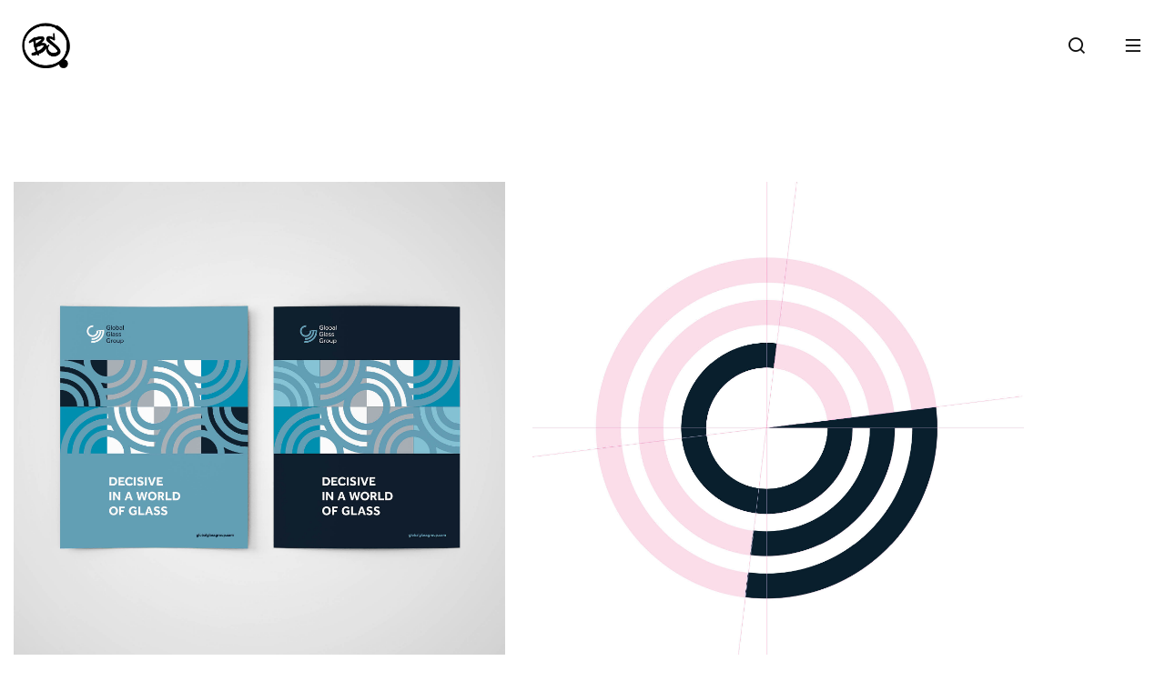

--- FILE ---
content_type: text/html; charset=UTF-8
request_url: https://bobslinger.nl/home-metro-portfolio/globalglassgroup/
body_size: 18170
content:
<!DOCTYPE html>
<html lang="nl-NL" class=" vlt-is--header-fullscreen vlt-is--topbar-19 vlt-is--footer-1722 vlt-is--footer-fixed vlt-is--site-protection">
<head>
	<meta http-equiv="X-UA-Compatible" content="IE=edge">
	<meta charset="UTF-8">
	<meta name="viewport" content="width=device-width,initial-scale=1,user-scalable=no">
	<link rel="profile" href="//gmpg.org/xfn/11" />
		<meta name="theme-color" content="#101010">
	<title>Global Glass Group &#8211; visual identity &#8211; Bob Slinger</title>
<meta name='robots' content='max-image-preview:large' />
<link rel='dns-prefetch' href='//maps.googleapis.com' />
<link rel="alternate" type="application/rss+xml" title="Bob Slinger &raquo; feed" href="https://bobslinger.nl/feed/" />
<link rel="alternate" type="application/rss+xml" title="Bob Slinger &raquo; reacties feed" href="https://bobslinger.nl/comments/feed/" />
<link rel="alternate" title="oEmbed (JSON)" type="application/json+oembed" href="https://bobslinger.nl/wp-json/oembed/1.0/embed?url=https%3A%2F%2Fbobslinger.nl%2Fhome-metro-portfolio%2Fglobalglassgroup%2F" />
<link rel="alternate" title="oEmbed (XML)" type="text/xml+oembed" href="https://bobslinger.nl/wp-json/oembed/1.0/embed?url=https%3A%2F%2Fbobslinger.nl%2Fhome-metro-portfolio%2Fglobalglassgroup%2F&#038;format=xml" />
<style id='wp-img-auto-sizes-contain-inline-css' type='text/css'>
img:is([sizes=auto i],[sizes^="auto," i]){contain-intrinsic-size:3000px 1500px}
/*# sourceURL=wp-img-auto-sizes-contain-inline-css */
</style>
<link rel='stylesheet' id='visual-portfolio-css' href='https://bobslinger.nl/wp-content/plugins/visual-portfolio/build/assets/css/main.css?ver=1762821567' type='text/css' media='all' />
<link rel='stylesheet' id='fancybox-css' href='https://bobslinger.nl/wp-content/plugins/visual-portfolio/assets/vendor/fancybox/dist/jquery.fancybox.min.css?ver=3.5.7' type='text/css' media='all' />
<link rel='stylesheet' id='visual-portfolio-popup-fancybox-css' href='https://bobslinger.nl/wp-content/plugins/visual-portfolio/build/assets/css/popup-fancybox.css?ver=1762821567' type='text/css' media='all' />
<style id='visual-portfolio-popup-fancybox-inline-css' type='text/css'>
.vp-fancybox .fancybox-bg { background-color: #1e1e1e; }
/*# sourceURL=visual-portfolio-popup-fancybox-inline-css */
</style>
<style id='wp-emoji-styles-inline-css' type='text/css'>

	img.wp-smiley, img.emoji {
		display: inline !important;
		border: none !important;
		box-shadow: none !important;
		height: 1em !important;
		width: 1em !important;
		margin: 0 0.07em !important;
		vertical-align: -0.1em !important;
		background: none !important;
		padding: 0 !important;
	}
/*# sourceURL=wp-emoji-styles-inline-css */
</style>
<style id='classic-theme-styles-inline-css' type='text/css'>
/*! This file is auto-generated */
.wp-block-button__link{color:#fff;background-color:#32373c;border-radius:9999px;box-shadow:none;text-decoration:none;padding:calc(.667em + 2px) calc(1.333em + 2px);font-size:1.125em}.wp-block-file__button{background:#32373c;color:#fff;text-decoration:none}
/*# sourceURL=/wp-includes/css/classic-themes.min.css */
</style>
<link rel='stylesheet' id='visual-portfolio-block-filter-by-category-css' href='https://bobslinger.nl/wp-content/plugins/visual-portfolio/build/gutenberg/blocks/filter-by-category/style.css?ver=1762821567' type='text/css' media='all' />
<link rel='stylesheet' id='visual-portfolio-block-pagination-css' href='https://bobslinger.nl/wp-content/plugins/visual-portfolio/build/gutenberg/blocks/pagination/style.css?ver=1762821567' type='text/css' media='all' />
<link rel='stylesheet' id='visual-portfolio-block-sort-css' href='https://bobslinger.nl/wp-content/plugins/visual-portfolio/build/gutenberg/blocks/sort/style.css?ver=1762821567' type='text/css' media='all' />
<style id='global-styles-inline-css' type='text/css'>
:root{--wp--preset--aspect-ratio--square: 1;--wp--preset--aspect-ratio--4-3: 4/3;--wp--preset--aspect-ratio--3-4: 3/4;--wp--preset--aspect-ratio--3-2: 3/2;--wp--preset--aspect-ratio--2-3: 2/3;--wp--preset--aspect-ratio--16-9: 16/9;--wp--preset--aspect-ratio--9-16: 9/16;--wp--preset--color--black: #101010;--wp--preset--color--cyan-bluish-gray: #abb8c3;--wp--preset--color--white: #ffffff;--wp--preset--color--pale-pink: #f78da7;--wp--preset--color--vivid-red: #cf2e2e;--wp--preset--color--luminous-vivid-orange: #ff6900;--wp--preset--color--luminous-vivid-amber: #fcb900;--wp--preset--color--light-green-cyan: #7bdcb5;--wp--preset--color--vivid-green-cyan: #00d084;--wp--preset--color--pale-cyan-blue: #8ed1fc;--wp--preset--color--vivid-cyan-blue: #0693e3;--wp--preset--color--vivid-purple: #9b51e0;--wp--preset--color--gray: #848484;--wp--preset--color--light-gray: #e6e6e6;--wp--preset--color--extra-light-gray: #f5f5f5;--wp--preset--gradient--vivid-cyan-blue-to-vivid-purple: linear-gradient(135deg,rgb(6,147,227) 0%,rgb(155,81,224) 100%);--wp--preset--gradient--light-green-cyan-to-vivid-green-cyan: linear-gradient(135deg,rgb(122,220,180) 0%,rgb(0,208,130) 100%);--wp--preset--gradient--luminous-vivid-amber-to-luminous-vivid-orange: linear-gradient(135deg,rgb(252,185,0) 0%,rgb(255,105,0) 100%);--wp--preset--gradient--luminous-vivid-orange-to-vivid-red: linear-gradient(135deg,rgb(255,105,0) 0%,rgb(207,46,46) 100%);--wp--preset--gradient--very-light-gray-to-cyan-bluish-gray: linear-gradient(135deg,rgb(238,238,238) 0%,rgb(169,184,195) 100%);--wp--preset--gradient--cool-to-warm-spectrum: linear-gradient(135deg,rgb(74,234,220) 0%,rgb(151,120,209) 20%,rgb(207,42,186) 40%,rgb(238,44,130) 60%,rgb(251,105,98) 80%,rgb(254,248,76) 100%);--wp--preset--gradient--blush-light-purple: linear-gradient(135deg,rgb(255,206,236) 0%,rgb(152,150,240) 100%);--wp--preset--gradient--blush-bordeaux: linear-gradient(135deg,rgb(254,205,165) 0%,rgb(254,45,45) 50%,rgb(107,0,62) 100%);--wp--preset--gradient--luminous-dusk: linear-gradient(135deg,rgb(255,203,112) 0%,rgb(199,81,192) 50%,rgb(65,88,208) 100%);--wp--preset--gradient--pale-ocean: linear-gradient(135deg,rgb(255,245,203) 0%,rgb(182,227,212) 50%,rgb(51,167,181) 100%);--wp--preset--gradient--electric-grass: linear-gradient(135deg,rgb(202,248,128) 0%,rgb(113,206,126) 100%);--wp--preset--gradient--midnight: linear-gradient(135deg,rgb(2,3,129) 0%,rgb(40,116,252) 100%);--wp--preset--font-size--small: 14px;--wp--preset--font-size--medium: 20px;--wp--preset--font-size--large: 24px;--wp--preset--font-size--x-large: 42px;--wp--preset--font-size--normal: 16px;--wp--preset--font-size--huge: 32px;--wp--preset--spacing--20: 0.44rem;--wp--preset--spacing--30: 0.67rem;--wp--preset--spacing--40: 1rem;--wp--preset--spacing--50: 1.5rem;--wp--preset--spacing--60: 2.25rem;--wp--preset--spacing--70: 3.38rem;--wp--preset--spacing--80: 5.06rem;--wp--preset--shadow--natural: 6px 6px 9px rgba(0, 0, 0, 0.2);--wp--preset--shadow--deep: 12px 12px 50px rgba(0, 0, 0, 0.4);--wp--preset--shadow--sharp: 6px 6px 0px rgba(0, 0, 0, 0.2);--wp--preset--shadow--outlined: 6px 6px 0px -3px rgb(255, 255, 255), 6px 6px rgb(0, 0, 0);--wp--preset--shadow--crisp: 6px 6px 0px rgb(0, 0, 0);}:where(.is-layout-flex){gap: 0.5em;}:where(.is-layout-grid){gap: 0.5em;}body .is-layout-flex{display: flex;}.is-layout-flex{flex-wrap: wrap;align-items: center;}.is-layout-flex > :is(*, div){margin: 0;}body .is-layout-grid{display: grid;}.is-layout-grid > :is(*, div){margin: 0;}:where(.wp-block-columns.is-layout-flex){gap: 2em;}:where(.wp-block-columns.is-layout-grid){gap: 2em;}:where(.wp-block-post-template.is-layout-flex){gap: 1.25em;}:where(.wp-block-post-template.is-layout-grid){gap: 1.25em;}.has-black-color{color: var(--wp--preset--color--black) !important;}.has-cyan-bluish-gray-color{color: var(--wp--preset--color--cyan-bluish-gray) !important;}.has-white-color{color: var(--wp--preset--color--white) !important;}.has-pale-pink-color{color: var(--wp--preset--color--pale-pink) !important;}.has-vivid-red-color{color: var(--wp--preset--color--vivid-red) !important;}.has-luminous-vivid-orange-color{color: var(--wp--preset--color--luminous-vivid-orange) !important;}.has-luminous-vivid-amber-color{color: var(--wp--preset--color--luminous-vivid-amber) !important;}.has-light-green-cyan-color{color: var(--wp--preset--color--light-green-cyan) !important;}.has-vivid-green-cyan-color{color: var(--wp--preset--color--vivid-green-cyan) !important;}.has-pale-cyan-blue-color{color: var(--wp--preset--color--pale-cyan-blue) !important;}.has-vivid-cyan-blue-color{color: var(--wp--preset--color--vivid-cyan-blue) !important;}.has-vivid-purple-color{color: var(--wp--preset--color--vivid-purple) !important;}.has-black-background-color{background-color: var(--wp--preset--color--black) !important;}.has-cyan-bluish-gray-background-color{background-color: var(--wp--preset--color--cyan-bluish-gray) !important;}.has-white-background-color{background-color: var(--wp--preset--color--white) !important;}.has-pale-pink-background-color{background-color: var(--wp--preset--color--pale-pink) !important;}.has-vivid-red-background-color{background-color: var(--wp--preset--color--vivid-red) !important;}.has-luminous-vivid-orange-background-color{background-color: var(--wp--preset--color--luminous-vivid-orange) !important;}.has-luminous-vivid-amber-background-color{background-color: var(--wp--preset--color--luminous-vivid-amber) !important;}.has-light-green-cyan-background-color{background-color: var(--wp--preset--color--light-green-cyan) !important;}.has-vivid-green-cyan-background-color{background-color: var(--wp--preset--color--vivid-green-cyan) !important;}.has-pale-cyan-blue-background-color{background-color: var(--wp--preset--color--pale-cyan-blue) !important;}.has-vivid-cyan-blue-background-color{background-color: var(--wp--preset--color--vivid-cyan-blue) !important;}.has-vivid-purple-background-color{background-color: var(--wp--preset--color--vivid-purple) !important;}.has-black-border-color{border-color: var(--wp--preset--color--black) !important;}.has-cyan-bluish-gray-border-color{border-color: var(--wp--preset--color--cyan-bluish-gray) !important;}.has-white-border-color{border-color: var(--wp--preset--color--white) !important;}.has-pale-pink-border-color{border-color: var(--wp--preset--color--pale-pink) !important;}.has-vivid-red-border-color{border-color: var(--wp--preset--color--vivid-red) !important;}.has-luminous-vivid-orange-border-color{border-color: var(--wp--preset--color--luminous-vivid-orange) !important;}.has-luminous-vivid-amber-border-color{border-color: var(--wp--preset--color--luminous-vivid-amber) !important;}.has-light-green-cyan-border-color{border-color: var(--wp--preset--color--light-green-cyan) !important;}.has-vivid-green-cyan-border-color{border-color: var(--wp--preset--color--vivid-green-cyan) !important;}.has-pale-cyan-blue-border-color{border-color: var(--wp--preset--color--pale-cyan-blue) !important;}.has-vivid-cyan-blue-border-color{border-color: var(--wp--preset--color--vivid-cyan-blue) !important;}.has-vivid-purple-border-color{border-color: var(--wp--preset--color--vivid-purple) !important;}.has-vivid-cyan-blue-to-vivid-purple-gradient-background{background: var(--wp--preset--gradient--vivid-cyan-blue-to-vivid-purple) !important;}.has-light-green-cyan-to-vivid-green-cyan-gradient-background{background: var(--wp--preset--gradient--light-green-cyan-to-vivid-green-cyan) !important;}.has-luminous-vivid-amber-to-luminous-vivid-orange-gradient-background{background: var(--wp--preset--gradient--luminous-vivid-amber-to-luminous-vivid-orange) !important;}.has-luminous-vivid-orange-to-vivid-red-gradient-background{background: var(--wp--preset--gradient--luminous-vivid-orange-to-vivid-red) !important;}.has-very-light-gray-to-cyan-bluish-gray-gradient-background{background: var(--wp--preset--gradient--very-light-gray-to-cyan-bluish-gray) !important;}.has-cool-to-warm-spectrum-gradient-background{background: var(--wp--preset--gradient--cool-to-warm-spectrum) !important;}.has-blush-light-purple-gradient-background{background: var(--wp--preset--gradient--blush-light-purple) !important;}.has-blush-bordeaux-gradient-background{background: var(--wp--preset--gradient--blush-bordeaux) !important;}.has-luminous-dusk-gradient-background{background: var(--wp--preset--gradient--luminous-dusk) !important;}.has-pale-ocean-gradient-background{background: var(--wp--preset--gradient--pale-ocean) !important;}.has-electric-grass-gradient-background{background: var(--wp--preset--gradient--electric-grass) !important;}.has-midnight-gradient-background{background: var(--wp--preset--gradient--midnight) !important;}.has-small-font-size{font-size: var(--wp--preset--font-size--small) !important;}.has-medium-font-size{font-size: var(--wp--preset--font-size--medium) !important;}.has-large-font-size{font-size: var(--wp--preset--font-size--large) !important;}.has-x-large-font-size{font-size: var(--wp--preset--font-size--x-large) !important;}
:where(.wp-block-post-template.is-layout-flex){gap: 1.25em;}:where(.wp-block-post-template.is-layout-grid){gap: 1.25em;}
:where(.wp-block-term-template.is-layout-flex){gap: 1.25em;}:where(.wp-block-term-template.is-layout-grid){gap: 1.25em;}
:where(.wp-block-columns.is-layout-flex){gap: 2em;}:where(.wp-block-columns.is-layout-grid){gap: 2em;}
:root :where(.wp-block-pullquote){font-size: 1.5em;line-height: 1.6;}
:where(.wp-block-visual-portfolio-loop.is-layout-flex){gap: 1.25em;}:where(.wp-block-visual-portfolio-loop.is-layout-grid){gap: 1.25em;}
/*# sourceURL=global-styles-inline-css */
</style>
<link rel='stylesheet' id='contact-form-7-css' href='https://bobslinger.nl/wp-content/plugins/contact-form-7/includes/css/styles.css?ver=6.1.4' type='text/css' media='all' />
<link rel='stylesheet' id='wpmenucart-icons-css' href='https://bobslinger.nl/wp-content/plugins/woocommerce-menu-bar-cart/assets/css/wpmenucart-icons.min.css?ver=2.14.12' type='text/css' media='all' />
<style id='wpmenucart-icons-inline-css' type='text/css'>
@font-face{font-family:WPMenuCart;src:url(https://bobslinger.nl/wp-content/plugins/woocommerce-menu-bar-cart/assets/fonts/WPMenuCart.eot);src:url(https://bobslinger.nl/wp-content/plugins/woocommerce-menu-bar-cart/assets/fonts/WPMenuCart.eot?#iefix) format('embedded-opentype'),url(https://bobslinger.nl/wp-content/plugins/woocommerce-menu-bar-cart/assets/fonts/WPMenuCart.woff2) format('woff2'),url(https://bobslinger.nl/wp-content/plugins/woocommerce-menu-bar-cart/assets/fonts/WPMenuCart.woff) format('woff'),url(https://bobslinger.nl/wp-content/plugins/woocommerce-menu-bar-cart/assets/fonts/WPMenuCart.ttf) format('truetype'),url(https://bobslinger.nl/wp-content/plugins/woocommerce-menu-bar-cart/assets/fonts/WPMenuCart.svg#WPMenuCart) format('svg');font-weight:400;font-style:normal;font-display:swap}
/*# sourceURL=wpmenucart-icons-inline-css */
</style>
<link rel='stylesheet' id='wpmenucart-css' href='https://bobslinger.nl/wp-content/plugins/woocommerce-menu-bar-cart/assets/css/wpmenucart-main.min.css?ver=2.14.12' type='text/css' media='all' />
<style id='woocommerce-inline-inline-css' type='text/css'>
.woocommerce form .form-row .required { visibility: visible; }
/*# sourceURL=woocommerce-inline-inline-css */
</style>
<link rel='stylesheet' id='sixten-style-css' href='https://bobslinger.nl/wp-content/themes/sixten/style.css?ver=6.9' type='text/css' media='all' />
<link rel='stylesheet' id='sixten-child-style-css' href='https://bobslinger.nl/wp-content/themes/sixten-child/style.css?ver=1.0.0' type='text/css' media='all' />
<link rel='stylesheet' id='style-css' href='https://bobslinger.nl/wp-content/themes/sixten-child/style.css?ver=6.9' type='text/css' media='all' />
<link rel='stylesheet' id='animate-css' href='https://bobslinger.nl/wp-content/themes/sixten/assets/vendors/css/animate.css?ver=1.0.0' type='text/css' media='all' />
<link rel='stylesheet' id='animsition-css' href='https://bobslinger.nl/wp-content/themes/sixten/assets/vendors/css/animsition.css?ver=1.0.0' type='text/css' media='all' />
<link rel='stylesheet' id='aos-css' href='https://bobslinger.nl/wp-content/themes/sixten/assets/vendors/css/aos.css?ver=1.0.0' type='text/css' media='all' />
<link rel='stylesheet' id='justifiedGallery-css' href='https://bobslinger.nl/wp-content/themes/sixten/assets/vendors/css/justifiedGallery.css?ver=1.0.0' type='text/css' media='all' />
<link rel='stylesheet' id='morphext-css' href='https://bobslinger.nl/wp-content/themes/sixten/assets/vendors/css/morphext.css?ver=1.0.0' type='text/css' media='all' />
<link rel='stylesheet' id='swiper-css' href='https://bobslinger.nl/wp-content/plugins/elementor/assets/lib/swiper/v8/css/swiper.css?ver=8.4.5' type='text/css' media='all' />
<link rel='stylesheet' id='plyr-css' href='https://bobslinger.nl/wp-content/themes/sixten/assets/vendors/css/plyr.css?ver=1.0.0' type='text/css' media='all' />
<link rel='stylesheet' id='gist-simple-css' href='https://bobslinger.nl/wp-content/themes/sixten/assets/vendors/css/gist-simple.css?ver=1.0.0' type='text/css' media='all' />
<link rel='stylesheet' id='remixicon-css' href='https://bobslinger.nl/wp-content/themes/sixten/assets/fonts/remixicon/remixicon.css?ver=1.0.0' type='text/css' media='all' />
<link rel='stylesheet' id='socicons-css' href='https://bobslinger.nl/wp-content/themes/sixten/assets/fonts/socicons/socicon.css?ver=1.0.0' type='text/css' media='all' />
<link rel='stylesheet' id='vlt-main-css-css' href='https://bobslinger.nl/wp-content/themes/sixten/assets/css/main.min.css?ver=1.0.0' type='text/css' media='all' />
<link rel='stylesheet' id='mollie-applepaydirect-css' href='https://bobslinger.nl/wp-content/plugins/mollie-payments-for-woocommerce/public/css/mollie-applepaydirect.min.css?ver=1768869239' type='text/css' media='screen' />
<link rel='stylesheet' id='elementor-icons-css' href='https://bobslinger.nl/wp-content/plugins/elementor/assets/lib/eicons/css/elementor-icons.min.css?ver=5.46.0' type='text/css' media='all' />
<link rel='stylesheet' id='elementor-frontend-css' href='https://bobslinger.nl/wp-content/plugins/elementor/assets/css/frontend.min.css?ver=3.34.2' type='text/css' media='all' />
<link rel='stylesheet' id='elementor-post-19-css' href='https://bobslinger.nl/wp-content/uploads/elementor/css/post-19.css?ver=1769158256' type='text/css' media='all' />
<link rel='stylesheet' id='widget-spacer-css' href='https://bobslinger.nl/wp-content/plugins/elementor/assets/css/widget-spacer.min.css?ver=3.34.2' type='text/css' media='all' />
<link rel='stylesheet' id='elementor-post-6359-css' href='https://bobslinger.nl/wp-content/uploads/elementor/css/post-6359.css?ver=1769158259' type='text/css' media='all' />
<link rel='stylesheet' id='elementor-gf-local-ibmplexsans-css' href='https://bobslinger.nl/wp-content/uploads/elementor/google-fonts/css/ibmplexsans.css?ver=1742259107' type='text/css' media='all' />
<script type="text/javascript" src="https://bobslinger.nl/wp-includes/js/jquery/jquery.min.js?ver=3.7.1" id="jquery-core-js"></script>
<script type="text/javascript" src="https://bobslinger.nl/wp-includes/js/jquery/jquery-migrate.min.js?ver=3.4.1" id="jquery-migrate-js"></script>
<script type="text/javascript" src="https://bobslinger.nl/wp-content/plugins/woocommerce/assets/js/jquery-blockui/jquery.blockUI.min.js?ver=2.7.0-wc.10.4.3" id="wc-jquery-blockui-js" defer="defer" data-wp-strategy="defer"></script>
<script type="text/javascript" id="wc-add-to-cart-js-extra">
/* <![CDATA[ */
var wc_add_to_cart_params = {"ajax_url":"/wp-admin/admin-ajax.php","wc_ajax_url":"/?wc-ajax=%%endpoint%%","i18n_view_cart":"Bekijk winkelwagen","cart_url":"https://bobslinger.nl/winkelwagen/","is_cart":"","cart_redirect_after_add":"no"};
//# sourceURL=wc-add-to-cart-js-extra
/* ]]> */
</script>
<script type="text/javascript" src="https://bobslinger.nl/wp-content/plugins/woocommerce/assets/js/frontend/add-to-cart.min.js?ver=10.4.3" id="wc-add-to-cart-js" defer="defer" data-wp-strategy="defer"></script>
<script type="text/javascript" src="https://bobslinger.nl/wp-content/plugins/woocommerce/assets/js/js-cookie/js.cookie.min.js?ver=2.1.4-wc.10.4.3" id="wc-js-cookie-js" defer="defer" data-wp-strategy="defer"></script>
<script type="text/javascript" id="woocommerce-js-extra">
/* <![CDATA[ */
var woocommerce_params = {"ajax_url":"/wp-admin/admin-ajax.php","wc_ajax_url":"/?wc-ajax=%%endpoint%%","i18n_password_show":"Wachtwoord weergeven","i18n_password_hide":"Wachtwoord verbergen"};
//# sourceURL=woocommerce-js-extra
/* ]]> */
</script>
<script type="text/javascript" src="https://bobslinger.nl/wp-content/plugins/woocommerce/assets/js/frontend/woocommerce.min.js?ver=10.4.3" id="woocommerce-js" defer="defer" data-wp-strategy="defer"></script>
<script type="text/javascript" id="WCPAY_ASSETS-js-extra">
/* <![CDATA[ */
var wcpayAssets = {"url":"https://bobslinger.nl/wp-content/plugins/woocommerce-payments/dist/"};
//# sourceURL=WCPAY_ASSETS-js-extra
/* ]]> */
</script>
<script type="text/javascript" src="https://maps.googleapis.com/maps/api/js?key=AIzaSyDZajRzZuXopeiLG6qrMl8gN3V8eqPJDJ4" id="gmap-api-key-js"></script>
<link rel="https://api.w.org/" href="https://bobslinger.nl/wp-json/" /><link rel="alternate" title="JSON" type="application/json" href="https://bobslinger.nl/wp-json/wp/v2/portfolio/6359" /><link rel="EditURI" type="application/rsd+xml" title="RSD" href="https://bobslinger.nl/xmlrpc.php?rsd" />
<meta name="generator" content="WordPress 6.9" />
<meta name="generator" content="WooCommerce 10.4.3" />
<link rel="canonical" href="https://bobslinger.nl/home-metro-portfolio/globalglassgroup/" />
<link rel='shortlink' href='https://bobslinger.nl/?p=6359' />
<script type='text/javascript'>
/* <![CDATA[ */
var VPData = {"version":"3.4.1","pro":false,"__":{"couldnt_retrieve_vp":"Couldn't retrieve Visual Portfolio ID.","pswp_close":"Close (Esc)","pswp_share":"Share","pswp_fs":"Toggle fullscreen","pswp_zoom":"Zoom in\/out","pswp_prev":"Previous (arrow left)","pswp_next":"Next (arrow right)","pswp_share_fb":"Share on Facebook","pswp_share_tw":"Tweet","pswp_share_x":"X","pswp_share_pin":"Pin it","pswp_download":"Download","fancybox_close":"Close","fancybox_next":"Next","fancybox_prev":"Previous","fancybox_error":"The requested content cannot be loaded. <br \/> Please try again later.","fancybox_play_start":"Start slideshow","fancybox_play_stop":"Pause slideshow","fancybox_full_screen":"Full screen","fancybox_thumbs":"Thumbnails","fancybox_download":"Download","fancybox_share":"Share","fancybox_zoom":"Zoom"},"settingsPopupGallery":{"enable_on_wordpress_images":true,"vendor":"fancybox","deep_linking":false,"deep_linking_url_to_share_images":false,"show_arrows":true,"show_counter":true,"show_zoom_button":true,"show_fullscreen_button":true,"show_share_button":true,"show_close_button":true,"show_thumbs":true,"show_download_button":false,"show_slideshow":false,"click_to_zoom":true,"restore_focus":true},"screenSizes":[320,576,768,992,1200]};
/* ]]> */
</script>
		<noscript>
			<style type="text/css">
				.vp-portfolio__preloader-wrap{display:none}.vp-portfolio__filter-wrap,.vp-portfolio__items-wrap,.vp-portfolio__pagination-wrap,.vp-portfolio__sort-wrap{opacity:1;visibility:visible}.vp-portfolio__item .vp-portfolio__item-img noscript+img,.vp-portfolio__thumbnails-wrap{display:none}
			</style>
		</noscript>
			<noscript><style>.woocommerce-product-gallery{ opacity: 1 !important; }</style></noscript>
	<meta name="generator" content="Elementor 3.34.2; features: additional_custom_breakpoints; settings: css_print_method-external, google_font-enabled, font_display-auto">
			<style>
				.e-con.e-parent:nth-of-type(n+4):not(.e-lazyloaded):not(.e-no-lazyload),
				.e-con.e-parent:nth-of-type(n+4):not(.e-lazyloaded):not(.e-no-lazyload) * {
					background-image: none !important;
				}
				@media screen and (max-height: 1024px) {
					.e-con.e-parent:nth-of-type(n+3):not(.e-lazyloaded):not(.e-no-lazyload),
					.e-con.e-parent:nth-of-type(n+3):not(.e-lazyloaded):not(.e-no-lazyload) * {
						background-image: none !important;
					}
				}
				@media screen and (max-height: 640px) {
					.e-con.e-parent:nth-of-type(n+2):not(.e-lazyloaded):not(.e-no-lazyload),
					.e-con.e-parent:nth-of-type(n+2):not(.e-lazyloaded):not(.e-no-lazyload) * {
						background-image: none !important;
					}
				}
			</style>
					<style type="text/css">
			/* If html does not have either class, do not show lazy loaded images. */
			html:not(.vp-lazyload-enabled):not(.js) .vp-lazyload {
				display: none;
			}
		</style>
		<script>
			document.documentElement.classList.add(
				'vp-lazyload-enabled'
			);
		</script>
		<meta name="generator" content="Powered by Slider Revolution 6.7.28 - responsive, Mobile-Friendly Slider Plugin for WordPress with comfortable drag and drop interface." />
<link rel="icon" href="https://bobslinger.nl/wp-content/uploads/2022/01/cropped-BS-300-32x32.png" sizes="32x32" />
<link rel="icon" href="https://bobslinger.nl/wp-content/uploads/2022/01/cropped-BS-300-192x192.png" sizes="192x192" />
<link rel="apple-touch-icon" href="https://bobslinger.nl/wp-content/uploads/2022/01/cropped-BS-300-180x180.png" />
<meta name="msapplication-TileImage" content="https://bobslinger.nl/wp-content/uploads/2022/01/cropped-BS-300-270x270.png" />
<script>function setREVStartSize(e){
			//window.requestAnimationFrame(function() {
				window.RSIW = window.RSIW===undefined ? window.innerWidth : window.RSIW;
				window.RSIH = window.RSIH===undefined ? window.innerHeight : window.RSIH;
				try {
					var pw = document.getElementById(e.c).parentNode.offsetWidth,
						newh;
					pw = pw===0 || isNaN(pw) || (e.l=="fullwidth" || e.layout=="fullwidth") ? window.RSIW : pw;
					e.tabw = e.tabw===undefined ? 0 : parseInt(e.tabw);
					e.thumbw = e.thumbw===undefined ? 0 : parseInt(e.thumbw);
					e.tabh = e.tabh===undefined ? 0 : parseInt(e.tabh);
					e.thumbh = e.thumbh===undefined ? 0 : parseInt(e.thumbh);
					e.tabhide = e.tabhide===undefined ? 0 : parseInt(e.tabhide);
					e.thumbhide = e.thumbhide===undefined ? 0 : parseInt(e.thumbhide);
					e.mh = e.mh===undefined || e.mh=="" || e.mh==="auto" ? 0 : parseInt(e.mh,0);
					if(e.layout==="fullscreen" || e.l==="fullscreen")
						newh = Math.max(e.mh,window.RSIH);
					else{
						e.gw = Array.isArray(e.gw) ? e.gw : [e.gw];
						for (var i in e.rl) if (e.gw[i]===undefined || e.gw[i]===0) e.gw[i] = e.gw[i-1];
						e.gh = e.el===undefined || e.el==="" || (Array.isArray(e.el) && e.el.length==0)? e.gh : e.el;
						e.gh = Array.isArray(e.gh) ? e.gh : [e.gh];
						for (var i in e.rl) if (e.gh[i]===undefined || e.gh[i]===0) e.gh[i] = e.gh[i-1];
											
						var nl = new Array(e.rl.length),
							ix = 0,
							sl;
						e.tabw = e.tabhide>=pw ? 0 : e.tabw;
						e.thumbw = e.thumbhide>=pw ? 0 : e.thumbw;
						e.tabh = e.tabhide>=pw ? 0 : e.tabh;
						e.thumbh = e.thumbhide>=pw ? 0 : e.thumbh;
						for (var i in e.rl) nl[i] = e.rl[i]<window.RSIW ? 0 : e.rl[i];
						sl = nl[0];
						for (var i in nl) if (sl>nl[i] && nl[i]>0) { sl = nl[i]; ix=i;}
						var m = pw>(e.gw[ix]+e.tabw+e.thumbw) ? 1 : (pw-(e.tabw+e.thumbw)) / (e.gw[ix]);
						newh =  (e.gh[ix] * m) + (e.tabh + e.thumbh);
					}
					var el = document.getElementById(e.c);
					if (el!==null && el) el.style.height = newh+"px";
					el = document.getElementById(e.c+"_wrapper");
					if (el!==null && el) {
						el.style.height = newh+"px";
						el.style.display = "block";
					}
				} catch(e){
					console.log("Failure at Presize of Slider:" + e)
				}
			//});
		  };</script>
<style id="kirki-inline-styles">::selection{color:#ffffff!important;background-color:#101010!important;}::-moz-selection{color:#ffffff!important;background-color:#101010!important;}:root{--vlt-theme-border-thickness:16px;--vlt-theme-border-color:#ffffff;--vlt-primary-font:IBM Plex Sans;}::-webkit-scrollbar{background-color:rgba(16,16,16,.05);width:5px;}::-webkit-scrollbar-thumb{background-color:#101010;}.vlt-navbar-logo img{height:50px;}.vlt-navbar-logo.vlt-navbar-logo--small img{height:40px;}body{font-family:IBM Plex Sans;font-size:1rem;font-weight:400;line-height:1.7;text-transform:none;color:#454545;}h1, .h1{font-size:3.375rem;}h2, .h2{font-family:IBM Plex Sans;font-size:2.875rem;font-weight:600;letter-spacing:-.01em;line-height:1.4;text-transform:none;color:#101010;}h3, .h3{font-family:IBM Plex Sans;font-size:2rem;font-weight:600;letter-spacing:-.01em;line-height:1.5;text-transform:none;color:#101010;}h4, .h4{font-family:IBM Plex Sans;font-size:1.625rem;font-weight:600;letter-spacing:-.01em;line-height:1.5;text-transform:none;color:#101010;}h5, .h5{font-family:IBM Plex Sans;font-size:1.375rem;font-weight:600;letter-spacing:-.01em;line-height:1.5;text-transform:none;color:#101010;}h6, .h6{font-family:IBM Plex Sans;font-size:1.125rem;font-weight:600;letter-spacing:-.01em;line-height:1.5;text-transform:none;color:#101010;}blockquote{font-family:IBM Plex Sans;font-size:18px;font-weight:400;font-style:italic;letter-spacing:0px;line-height:1.7;text-transform:none;color:#101010;}.vlt-btn{font-family:IBM Plex Sans;font-size:1rem;font-weight:400;line-height:1.1;text-transform:none;}input[type="text"], input[type="date"], input[type="email"], input[type="password"], input[type="tel"], input[type="url"], input[type="search"], input[type="number"], textarea, select{font-family:IBM Plex Sans;font-size:1rem;font-weight:400;line-height:1.5;text-transform:none;color:#101010;}label{font-family:IBM Plex Sans;font-size:1rem;font-weight:400;line-height:1.5;text-transform:none;color:#101010;}@media (max-width: 767px){body{font-size:1rem;line-height:1.7;}h1, .h1{font-size:3.375rem;}h2, .h2{font-size:2.875rem;line-height:1.4;}h3, .h3{font-size:2rem;line-height:1.5;}h4, .h4{font-size:1.625rem;line-height:1.5;}h5, .h5{font-size:1.375rem;line-height:1.5;}h6, .h6{font-size:1.125rem;line-height:1.5;}blockquote{font-size:1.125rem;line-height:1.7;}}@media (max-width: 575px){body{font-size:1rem;line-height:1.7;}h1, .h1{font-size:4.375rem;line-height:1.25;}h2, .h2{font-size:2.875rem;line-height:1.4;}h3, .h3{font-size:2rem;line-height:1.5;}h4, .h4{font-size:1.625rem;line-height:1.5;}h5, .h5{font-size:1.375rem;line-height:1.5;}h6, .h6{font-size:1.125rem;line-height:1.5;}blockquote{font-size:1.125rem;line-height:1.7;}}/* cyrillic-ext */
@font-face {
  font-family: 'IBM Plex Sans';
  font-style: italic;
  font-weight: 400;
  font-stretch: 100%;
  font-display: swap;
  src: url(https://bobslinger.nl/wp-content/fonts/ibm-plex-sans/zYXEKVElMYYaJe8bpLHnCwDKhdTEG46kmUZQCX598fQbM4jw8V78x9OWIhqbQ5g3voKW6g.woff2) format('woff2');
  unicode-range: U+0460-052F, U+1C80-1C8A, U+20B4, U+2DE0-2DFF, U+A640-A69F, U+FE2E-FE2F;
}
/* cyrillic */
@font-face {
  font-family: 'IBM Plex Sans';
  font-style: italic;
  font-weight: 400;
  font-stretch: 100%;
  font-display: swap;
  src: url(https://bobslinger.nl/wp-content/fonts/ibm-plex-sans/zYXEKVElMYYaJe8bpLHnCwDKhdTEG46kmUZQCX598fQbM4jw8V78x9OWIhqbQ5g-voKW6g.woff2) format('woff2');
  unicode-range: U+0301, U+0400-045F, U+0490-0491, U+04B0-04B1, U+2116;
}
/* greek */
@font-face {
  font-family: 'IBM Plex Sans';
  font-style: italic;
  font-weight: 400;
  font-stretch: 100%;
  font-display: swap;
  src: url(https://bobslinger.nl/wp-content/fonts/ibm-plex-sans/zYXEKVElMYYaJe8bpLHnCwDKhdTEG46kmUZQCX598fQbM4jw8V78x9OWIhqbQ5g5voKW6g.woff2) format('woff2');
  unicode-range: U+0370-0377, U+037A-037F, U+0384-038A, U+038C, U+038E-03A1, U+03A3-03FF;
}
/* vietnamese */
@font-face {
  font-family: 'IBM Plex Sans';
  font-style: italic;
  font-weight: 400;
  font-stretch: 100%;
  font-display: swap;
  src: url(https://bobslinger.nl/wp-content/fonts/ibm-plex-sans/zYXEKVElMYYaJe8bpLHnCwDKhdTEG46kmUZQCX598fQbM4jw8V78x9OWIhqbQ5g1voKW6g.woff2) format('woff2');
  unicode-range: U+0102-0103, U+0110-0111, U+0128-0129, U+0168-0169, U+01A0-01A1, U+01AF-01B0, U+0300-0301, U+0303-0304, U+0308-0309, U+0323, U+0329, U+1EA0-1EF9, U+20AB;
}
/* latin-ext */
@font-face {
  font-family: 'IBM Plex Sans';
  font-style: italic;
  font-weight: 400;
  font-stretch: 100%;
  font-display: swap;
  src: url(https://bobslinger.nl/wp-content/fonts/ibm-plex-sans/zYXEKVElMYYaJe8bpLHnCwDKhdTEG46kmUZQCX598fQbM4jw8V78x9OWIhqbQ5g0voKW6g.woff2) format('woff2');
  unicode-range: U+0100-02BA, U+02BD-02C5, U+02C7-02CC, U+02CE-02D7, U+02DD-02FF, U+0304, U+0308, U+0329, U+1D00-1DBF, U+1E00-1E9F, U+1EF2-1EFF, U+2020, U+20A0-20AB, U+20AD-20C0, U+2113, U+2C60-2C7F, U+A720-A7FF;
}
/* latin */
@font-face {
  font-family: 'IBM Plex Sans';
  font-style: italic;
  font-weight: 400;
  font-stretch: 100%;
  font-display: swap;
  src: url(https://bobslinger.nl/wp-content/fonts/ibm-plex-sans/zYXEKVElMYYaJe8bpLHnCwDKhdTEG46kmUZQCX598fQbM4jw8V78x9OWIhqbQ5g6voI.woff2) format('woff2');
  unicode-range: U+0000-00FF, U+0131, U+0152-0153, U+02BB-02BC, U+02C6, U+02DA, U+02DC, U+0304, U+0308, U+0329, U+2000-206F, U+20AC, U+2122, U+2191, U+2193, U+2212, U+2215, U+FEFF, U+FFFD;
}
/* cyrillic-ext */
@font-face {
  font-family: 'IBM Plex Sans';
  font-style: normal;
  font-weight: 400;
  font-stretch: 100%;
  font-display: swap;
  src: url(https://bobslinger.nl/wp-content/fonts/ibm-plex-sans/zYXzKVElMYYaJe8bpLHnCwDKr932-G7dytD-Dmu1syxTKYbABA.woff2) format('woff2');
  unicode-range: U+0460-052F, U+1C80-1C8A, U+20B4, U+2DE0-2DFF, U+A640-A69F, U+FE2E-FE2F;
}
/* cyrillic */
@font-face {
  font-family: 'IBM Plex Sans';
  font-style: normal;
  font-weight: 400;
  font-stretch: 100%;
  font-display: swap;
  src: url(https://bobslinger.nl/wp-content/fonts/ibm-plex-sans/zYXzKVElMYYaJe8bpLHnCwDKr932-G7dytD-Dmu1syxaKYbABA.woff2) format('woff2');
  unicode-range: U+0301, U+0400-045F, U+0490-0491, U+04B0-04B1, U+2116;
}
/* greek */
@font-face {
  font-family: 'IBM Plex Sans';
  font-style: normal;
  font-weight: 400;
  font-stretch: 100%;
  font-display: swap;
  src: url(https://bobslinger.nl/wp-content/fonts/ibm-plex-sans/zYXzKVElMYYaJe8bpLHnCwDKr932-G7dytD-Dmu1syxdKYbABA.woff2) format('woff2');
  unicode-range: U+0370-0377, U+037A-037F, U+0384-038A, U+038C, U+038E-03A1, U+03A3-03FF;
}
/* vietnamese */
@font-face {
  font-family: 'IBM Plex Sans';
  font-style: normal;
  font-weight: 400;
  font-stretch: 100%;
  font-display: swap;
  src: url(https://bobslinger.nl/wp-content/fonts/ibm-plex-sans/zYXzKVElMYYaJe8bpLHnCwDKr932-G7dytD-Dmu1syxRKYbABA.woff2) format('woff2');
  unicode-range: U+0102-0103, U+0110-0111, U+0128-0129, U+0168-0169, U+01A0-01A1, U+01AF-01B0, U+0300-0301, U+0303-0304, U+0308-0309, U+0323, U+0329, U+1EA0-1EF9, U+20AB;
}
/* latin-ext */
@font-face {
  font-family: 'IBM Plex Sans';
  font-style: normal;
  font-weight: 400;
  font-stretch: 100%;
  font-display: swap;
  src: url(https://bobslinger.nl/wp-content/fonts/ibm-plex-sans/zYXzKVElMYYaJe8bpLHnCwDKr932-G7dytD-Dmu1syxQKYbABA.woff2) format('woff2');
  unicode-range: U+0100-02BA, U+02BD-02C5, U+02C7-02CC, U+02CE-02D7, U+02DD-02FF, U+0304, U+0308, U+0329, U+1D00-1DBF, U+1E00-1E9F, U+1EF2-1EFF, U+2020, U+20A0-20AB, U+20AD-20C0, U+2113, U+2C60-2C7F, U+A720-A7FF;
}
/* latin */
@font-face {
  font-family: 'IBM Plex Sans';
  font-style: normal;
  font-weight: 400;
  font-stretch: 100%;
  font-display: swap;
  src: url(https://bobslinger.nl/wp-content/fonts/ibm-plex-sans/zYXzKVElMYYaJe8bpLHnCwDKr932-G7dytD-Dmu1syxeKYY.woff2) format('woff2');
  unicode-range: U+0000-00FF, U+0131, U+0152-0153, U+02BB-02BC, U+02C6, U+02DA, U+02DC, U+0304, U+0308, U+0329, U+2000-206F, U+20AC, U+2122, U+2191, U+2193, U+2212, U+2215, U+FEFF, U+FFFD;
}
/* cyrillic-ext */
@font-face {
  font-family: 'IBM Plex Sans';
  font-style: normal;
  font-weight: 600;
  font-stretch: 100%;
  font-display: swap;
  src: url(https://bobslinger.nl/wp-content/fonts/ibm-plex-sans/zYXzKVElMYYaJe8bpLHnCwDKr932-G7dytD-Dmu1syxTKYbABA.woff2) format('woff2');
  unicode-range: U+0460-052F, U+1C80-1C8A, U+20B4, U+2DE0-2DFF, U+A640-A69F, U+FE2E-FE2F;
}
/* cyrillic */
@font-face {
  font-family: 'IBM Plex Sans';
  font-style: normal;
  font-weight: 600;
  font-stretch: 100%;
  font-display: swap;
  src: url(https://bobslinger.nl/wp-content/fonts/ibm-plex-sans/zYXzKVElMYYaJe8bpLHnCwDKr932-G7dytD-Dmu1syxaKYbABA.woff2) format('woff2');
  unicode-range: U+0301, U+0400-045F, U+0490-0491, U+04B0-04B1, U+2116;
}
/* greek */
@font-face {
  font-family: 'IBM Plex Sans';
  font-style: normal;
  font-weight: 600;
  font-stretch: 100%;
  font-display: swap;
  src: url(https://bobslinger.nl/wp-content/fonts/ibm-plex-sans/zYXzKVElMYYaJe8bpLHnCwDKr932-G7dytD-Dmu1syxdKYbABA.woff2) format('woff2');
  unicode-range: U+0370-0377, U+037A-037F, U+0384-038A, U+038C, U+038E-03A1, U+03A3-03FF;
}
/* vietnamese */
@font-face {
  font-family: 'IBM Plex Sans';
  font-style: normal;
  font-weight: 600;
  font-stretch: 100%;
  font-display: swap;
  src: url(https://bobslinger.nl/wp-content/fonts/ibm-plex-sans/zYXzKVElMYYaJe8bpLHnCwDKr932-G7dytD-Dmu1syxRKYbABA.woff2) format('woff2');
  unicode-range: U+0102-0103, U+0110-0111, U+0128-0129, U+0168-0169, U+01A0-01A1, U+01AF-01B0, U+0300-0301, U+0303-0304, U+0308-0309, U+0323, U+0329, U+1EA0-1EF9, U+20AB;
}
/* latin-ext */
@font-face {
  font-family: 'IBM Plex Sans';
  font-style: normal;
  font-weight: 600;
  font-stretch: 100%;
  font-display: swap;
  src: url(https://bobslinger.nl/wp-content/fonts/ibm-plex-sans/zYXzKVElMYYaJe8bpLHnCwDKr932-G7dytD-Dmu1syxQKYbABA.woff2) format('woff2');
  unicode-range: U+0100-02BA, U+02BD-02C5, U+02C7-02CC, U+02CE-02D7, U+02DD-02FF, U+0304, U+0308, U+0329, U+1D00-1DBF, U+1E00-1E9F, U+1EF2-1EFF, U+2020, U+20A0-20AB, U+20AD-20C0, U+2113, U+2C60-2C7F, U+A720-A7FF;
}
/* latin */
@font-face {
  font-family: 'IBM Plex Sans';
  font-style: normal;
  font-weight: 600;
  font-stretch: 100%;
  font-display: swap;
  src: url(https://bobslinger.nl/wp-content/fonts/ibm-plex-sans/zYXzKVElMYYaJe8bpLHnCwDKr932-G7dytD-Dmu1syxeKYY.woff2) format('woff2');
  unicode-range: U+0000-00FF, U+0131, U+0152-0153, U+02BB-02BC, U+02C6, U+02DA, U+02DC, U+0304, U+0308, U+0329, U+2000-206F, U+20AC, U+2122, U+2191, U+2193, U+2212, U+2215, U+FEFF, U+FFFD;
}/* cyrillic-ext */
@font-face {
  font-family: 'IBM Plex Sans';
  font-style: italic;
  font-weight: 400;
  font-stretch: 100%;
  font-display: swap;
  src: url(https://bobslinger.nl/wp-content/fonts/ibm-plex-sans/zYXEKVElMYYaJe8bpLHnCwDKhdTEG46kmUZQCX598fQbM4jw8V78x9OWIhqbQ5g3voKW6g.woff2) format('woff2');
  unicode-range: U+0460-052F, U+1C80-1C8A, U+20B4, U+2DE0-2DFF, U+A640-A69F, U+FE2E-FE2F;
}
/* cyrillic */
@font-face {
  font-family: 'IBM Plex Sans';
  font-style: italic;
  font-weight: 400;
  font-stretch: 100%;
  font-display: swap;
  src: url(https://bobslinger.nl/wp-content/fonts/ibm-plex-sans/zYXEKVElMYYaJe8bpLHnCwDKhdTEG46kmUZQCX598fQbM4jw8V78x9OWIhqbQ5g-voKW6g.woff2) format('woff2');
  unicode-range: U+0301, U+0400-045F, U+0490-0491, U+04B0-04B1, U+2116;
}
/* greek */
@font-face {
  font-family: 'IBM Plex Sans';
  font-style: italic;
  font-weight: 400;
  font-stretch: 100%;
  font-display: swap;
  src: url(https://bobslinger.nl/wp-content/fonts/ibm-plex-sans/zYXEKVElMYYaJe8bpLHnCwDKhdTEG46kmUZQCX598fQbM4jw8V78x9OWIhqbQ5g5voKW6g.woff2) format('woff2');
  unicode-range: U+0370-0377, U+037A-037F, U+0384-038A, U+038C, U+038E-03A1, U+03A3-03FF;
}
/* vietnamese */
@font-face {
  font-family: 'IBM Plex Sans';
  font-style: italic;
  font-weight: 400;
  font-stretch: 100%;
  font-display: swap;
  src: url(https://bobslinger.nl/wp-content/fonts/ibm-plex-sans/zYXEKVElMYYaJe8bpLHnCwDKhdTEG46kmUZQCX598fQbM4jw8V78x9OWIhqbQ5g1voKW6g.woff2) format('woff2');
  unicode-range: U+0102-0103, U+0110-0111, U+0128-0129, U+0168-0169, U+01A0-01A1, U+01AF-01B0, U+0300-0301, U+0303-0304, U+0308-0309, U+0323, U+0329, U+1EA0-1EF9, U+20AB;
}
/* latin-ext */
@font-face {
  font-family: 'IBM Plex Sans';
  font-style: italic;
  font-weight: 400;
  font-stretch: 100%;
  font-display: swap;
  src: url(https://bobslinger.nl/wp-content/fonts/ibm-plex-sans/zYXEKVElMYYaJe8bpLHnCwDKhdTEG46kmUZQCX598fQbM4jw8V78x9OWIhqbQ5g0voKW6g.woff2) format('woff2');
  unicode-range: U+0100-02BA, U+02BD-02C5, U+02C7-02CC, U+02CE-02D7, U+02DD-02FF, U+0304, U+0308, U+0329, U+1D00-1DBF, U+1E00-1E9F, U+1EF2-1EFF, U+2020, U+20A0-20AB, U+20AD-20C0, U+2113, U+2C60-2C7F, U+A720-A7FF;
}
/* latin */
@font-face {
  font-family: 'IBM Plex Sans';
  font-style: italic;
  font-weight: 400;
  font-stretch: 100%;
  font-display: swap;
  src: url(https://bobslinger.nl/wp-content/fonts/ibm-plex-sans/zYXEKVElMYYaJe8bpLHnCwDKhdTEG46kmUZQCX598fQbM4jw8V78x9OWIhqbQ5g6voI.woff2) format('woff2');
  unicode-range: U+0000-00FF, U+0131, U+0152-0153, U+02BB-02BC, U+02C6, U+02DA, U+02DC, U+0304, U+0308, U+0329, U+2000-206F, U+20AC, U+2122, U+2191, U+2193, U+2212, U+2215, U+FEFF, U+FFFD;
}
/* cyrillic-ext */
@font-face {
  font-family: 'IBM Plex Sans';
  font-style: normal;
  font-weight: 400;
  font-stretch: 100%;
  font-display: swap;
  src: url(https://bobslinger.nl/wp-content/fonts/ibm-plex-sans/zYXzKVElMYYaJe8bpLHnCwDKr932-G7dytD-Dmu1syxTKYbABA.woff2) format('woff2');
  unicode-range: U+0460-052F, U+1C80-1C8A, U+20B4, U+2DE0-2DFF, U+A640-A69F, U+FE2E-FE2F;
}
/* cyrillic */
@font-face {
  font-family: 'IBM Plex Sans';
  font-style: normal;
  font-weight: 400;
  font-stretch: 100%;
  font-display: swap;
  src: url(https://bobslinger.nl/wp-content/fonts/ibm-plex-sans/zYXzKVElMYYaJe8bpLHnCwDKr932-G7dytD-Dmu1syxaKYbABA.woff2) format('woff2');
  unicode-range: U+0301, U+0400-045F, U+0490-0491, U+04B0-04B1, U+2116;
}
/* greek */
@font-face {
  font-family: 'IBM Plex Sans';
  font-style: normal;
  font-weight: 400;
  font-stretch: 100%;
  font-display: swap;
  src: url(https://bobslinger.nl/wp-content/fonts/ibm-plex-sans/zYXzKVElMYYaJe8bpLHnCwDKr932-G7dytD-Dmu1syxdKYbABA.woff2) format('woff2');
  unicode-range: U+0370-0377, U+037A-037F, U+0384-038A, U+038C, U+038E-03A1, U+03A3-03FF;
}
/* vietnamese */
@font-face {
  font-family: 'IBM Plex Sans';
  font-style: normal;
  font-weight: 400;
  font-stretch: 100%;
  font-display: swap;
  src: url(https://bobslinger.nl/wp-content/fonts/ibm-plex-sans/zYXzKVElMYYaJe8bpLHnCwDKr932-G7dytD-Dmu1syxRKYbABA.woff2) format('woff2');
  unicode-range: U+0102-0103, U+0110-0111, U+0128-0129, U+0168-0169, U+01A0-01A1, U+01AF-01B0, U+0300-0301, U+0303-0304, U+0308-0309, U+0323, U+0329, U+1EA0-1EF9, U+20AB;
}
/* latin-ext */
@font-face {
  font-family: 'IBM Plex Sans';
  font-style: normal;
  font-weight: 400;
  font-stretch: 100%;
  font-display: swap;
  src: url(https://bobslinger.nl/wp-content/fonts/ibm-plex-sans/zYXzKVElMYYaJe8bpLHnCwDKr932-G7dytD-Dmu1syxQKYbABA.woff2) format('woff2');
  unicode-range: U+0100-02BA, U+02BD-02C5, U+02C7-02CC, U+02CE-02D7, U+02DD-02FF, U+0304, U+0308, U+0329, U+1D00-1DBF, U+1E00-1E9F, U+1EF2-1EFF, U+2020, U+20A0-20AB, U+20AD-20C0, U+2113, U+2C60-2C7F, U+A720-A7FF;
}
/* latin */
@font-face {
  font-family: 'IBM Plex Sans';
  font-style: normal;
  font-weight: 400;
  font-stretch: 100%;
  font-display: swap;
  src: url(https://bobslinger.nl/wp-content/fonts/ibm-plex-sans/zYXzKVElMYYaJe8bpLHnCwDKr932-G7dytD-Dmu1syxeKYY.woff2) format('woff2');
  unicode-range: U+0000-00FF, U+0131, U+0152-0153, U+02BB-02BC, U+02C6, U+02DA, U+02DC, U+0304, U+0308, U+0329, U+2000-206F, U+20AC, U+2122, U+2191, U+2193, U+2212, U+2215, U+FEFF, U+FFFD;
}
/* cyrillic-ext */
@font-face {
  font-family: 'IBM Plex Sans';
  font-style: normal;
  font-weight: 600;
  font-stretch: 100%;
  font-display: swap;
  src: url(https://bobslinger.nl/wp-content/fonts/ibm-plex-sans/zYXzKVElMYYaJe8bpLHnCwDKr932-G7dytD-Dmu1syxTKYbABA.woff2) format('woff2');
  unicode-range: U+0460-052F, U+1C80-1C8A, U+20B4, U+2DE0-2DFF, U+A640-A69F, U+FE2E-FE2F;
}
/* cyrillic */
@font-face {
  font-family: 'IBM Plex Sans';
  font-style: normal;
  font-weight: 600;
  font-stretch: 100%;
  font-display: swap;
  src: url(https://bobslinger.nl/wp-content/fonts/ibm-plex-sans/zYXzKVElMYYaJe8bpLHnCwDKr932-G7dytD-Dmu1syxaKYbABA.woff2) format('woff2');
  unicode-range: U+0301, U+0400-045F, U+0490-0491, U+04B0-04B1, U+2116;
}
/* greek */
@font-face {
  font-family: 'IBM Plex Sans';
  font-style: normal;
  font-weight: 600;
  font-stretch: 100%;
  font-display: swap;
  src: url(https://bobslinger.nl/wp-content/fonts/ibm-plex-sans/zYXzKVElMYYaJe8bpLHnCwDKr932-G7dytD-Dmu1syxdKYbABA.woff2) format('woff2');
  unicode-range: U+0370-0377, U+037A-037F, U+0384-038A, U+038C, U+038E-03A1, U+03A3-03FF;
}
/* vietnamese */
@font-face {
  font-family: 'IBM Plex Sans';
  font-style: normal;
  font-weight: 600;
  font-stretch: 100%;
  font-display: swap;
  src: url(https://bobslinger.nl/wp-content/fonts/ibm-plex-sans/zYXzKVElMYYaJe8bpLHnCwDKr932-G7dytD-Dmu1syxRKYbABA.woff2) format('woff2');
  unicode-range: U+0102-0103, U+0110-0111, U+0128-0129, U+0168-0169, U+01A0-01A1, U+01AF-01B0, U+0300-0301, U+0303-0304, U+0308-0309, U+0323, U+0329, U+1EA0-1EF9, U+20AB;
}
/* latin-ext */
@font-face {
  font-family: 'IBM Plex Sans';
  font-style: normal;
  font-weight: 600;
  font-stretch: 100%;
  font-display: swap;
  src: url(https://bobslinger.nl/wp-content/fonts/ibm-plex-sans/zYXzKVElMYYaJe8bpLHnCwDKr932-G7dytD-Dmu1syxQKYbABA.woff2) format('woff2');
  unicode-range: U+0100-02BA, U+02BD-02C5, U+02C7-02CC, U+02CE-02D7, U+02DD-02FF, U+0304, U+0308, U+0329, U+1D00-1DBF, U+1E00-1E9F, U+1EF2-1EFF, U+2020, U+20A0-20AB, U+20AD-20C0, U+2113, U+2C60-2C7F, U+A720-A7FF;
}
/* latin */
@font-face {
  font-family: 'IBM Plex Sans';
  font-style: normal;
  font-weight: 600;
  font-stretch: 100%;
  font-display: swap;
  src: url(https://bobslinger.nl/wp-content/fonts/ibm-plex-sans/zYXzKVElMYYaJe8bpLHnCwDKr932-G7dytD-Dmu1syxeKYY.woff2) format('woff2');
  unicode-range: U+0000-00FF, U+0131, U+0152-0153, U+02BB-02BC, U+02C6, U+02DA, U+02DC, U+0304, U+0308, U+0329, U+2000-206F, U+20AC, U+2122, U+2191, U+2193, U+2212, U+2215, U+FEFF, U+FFFD;
}/* cyrillic-ext */
@font-face {
  font-family: 'IBM Plex Sans';
  font-style: italic;
  font-weight: 400;
  font-stretch: 100%;
  font-display: swap;
  src: url(https://bobslinger.nl/wp-content/fonts/ibm-plex-sans/zYXEKVElMYYaJe8bpLHnCwDKhdTEG46kmUZQCX598fQbM4jw8V78x9OWIhqbQ5g3voKW6g.woff2) format('woff2');
  unicode-range: U+0460-052F, U+1C80-1C8A, U+20B4, U+2DE0-2DFF, U+A640-A69F, U+FE2E-FE2F;
}
/* cyrillic */
@font-face {
  font-family: 'IBM Plex Sans';
  font-style: italic;
  font-weight: 400;
  font-stretch: 100%;
  font-display: swap;
  src: url(https://bobslinger.nl/wp-content/fonts/ibm-plex-sans/zYXEKVElMYYaJe8bpLHnCwDKhdTEG46kmUZQCX598fQbM4jw8V78x9OWIhqbQ5g-voKW6g.woff2) format('woff2');
  unicode-range: U+0301, U+0400-045F, U+0490-0491, U+04B0-04B1, U+2116;
}
/* greek */
@font-face {
  font-family: 'IBM Plex Sans';
  font-style: italic;
  font-weight: 400;
  font-stretch: 100%;
  font-display: swap;
  src: url(https://bobslinger.nl/wp-content/fonts/ibm-plex-sans/zYXEKVElMYYaJe8bpLHnCwDKhdTEG46kmUZQCX598fQbM4jw8V78x9OWIhqbQ5g5voKW6g.woff2) format('woff2');
  unicode-range: U+0370-0377, U+037A-037F, U+0384-038A, U+038C, U+038E-03A1, U+03A3-03FF;
}
/* vietnamese */
@font-face {
  font-family: 'IBM Plex Sans';
  font-style: italic;
  font-weight: 400;
  font-stretch: 100%;
  font-display: swap;
  src: url(https://bobslinger.nl/wp-content/fonts/ibm-plex-sans/zYXEKVElMYYaJe8bpLHnCwDKhdTEG46kmUZQCX598fQbM4jw8V78x9OWIhqbQ5g1voKW6g.woff2) format('woff2');
  unicode-range: U+0102-0103, U+0110-0111, U+0128-0129, U+0168-0169, U+01A0-01A1, U+01AF-01B0, U+0300-0301, U+0303-0304, U+0308-0309, U+0323, U+0329, U+1EA0-1EF9, U+20AB;
}
/* latin-ext */
@font-face {
  font-family: 'IBM Plex Sans';
  font-style: italic;
  font-weight: 400;
  font-stretch: 100%;
  font-display: swap;
  src: url(https://bobslinger.nl/wp-content/fonts/ibm-plex-sans/zYXEKVElMYYaJe8bpLHnCwDKhdTEG46kmUZQCX598fQbM4jw8V78x9OWIhqbQ5g0voKW6g.woff2) format('woff2');
  unicode-range: U+0100-02BA, U+02BD-02C5, U+02C7-02CC, U+02CE-02D7, U+02DD-02FF, U+0304, U+0308, U+0329, U+1D00-1DBF, U+1E00-1E9F, U+1EF2-1EFF, U+2020, U+20A0-20AB, U+20AD-20C0, U+2113, U+2C60-2C7F, U+A720-A7FF;
}
/* latin */
@font-face {
  font-family: 'IBM Plex Sans';
  font-style: italic;
  font-weight: 400;
  font-stretch: 100%;
  font-display: swap;
  src: url(https://bobslinger.nl/wp-content/fonts/ibm-plex-sans/zYXEKVElMYYaJe8bpLHnCwDKhdTEG46kmUZQCX598fQbM4jw8V78x9OWIhqbQ5g6voI.woff2) format('woff2');
  unicode-range: U+0000-00FF, U+0131, U+0152-0153, U+02BB-02BC, U+02C6, U+02DA, U+02DC, U+0304, U+0308, U+0329, U+2000-206F, U+20AC, U+2122, U+2191, U+2193, U+2212, U+2215, U+FEFF, U+FFFD;
}
/* cyrillic-ext */
@font-face {
  font-family: 'IBM Plex Sans';
  font-style: normal;
  font-weight: 400;
  font-stretch: 100%;
  font-display: swap;
  src: url(https://bobslinger.nl/wp-content/fonts/ibm-plex-sans/zYXzKVElMYYaJe8bpLHnCwDKr932-G7dytD-Dmu1syxTKYbABA.woff2) format('woff2');
  unicode-range: U+0460-052F, U+1C80-1C8A, U+20B4, U+2DE0-2DFF, U+A640-A69F, U+FE2E-FE2F;
}
/* cyrillic */
@font-face {
  font-family: 'IBM Plex Sans';
  font-style: normal;
  font-weight: 400;
  font-stretch: 100%;
  font-display: swap;
  src: url(https://bobslinger.nl/wp-content/fonts/ibm-plex-sans/zYXzKVElMYYaJe8bpLHnCwDKr932-G7dytD-Dmu1syxaKYbABA.woff2) format('woff2');
  unicode-range: U+0301, U+0400-045F, U+0490-0491, U+04B0-04B1, U+2116;
}
/* greek */
@font-face {
  font-family: 'IBM Plex Sans';
  font-style: normal;
  font-weight: 400;
  font-stretch: 100%;
  font-display: swap;
  src: url(https://bobslinger.nl/wp-content/fonts/ibm-plex-sans/zYXzKVElMYYaJe8bpLHnCwDKr932-G7dytD-Dmu1syxdKYbABA.woff2) format('woff2');
  unicode-range: U+0370-0377, U+037A-037F, U+0384-038A, U+038C, U+038E-03A1, U+03A3-03FF;
}
/* vietnamese */
@font-face {
  font-family: 'IBM Plex Sans';
  font-style: normal;
  font-weight: 400;
  font-stretch: 100%;
  font-display: swap;
  src: url(https://bobslinger.nl/wp-content/fonts/ibm-plex-sans/zYXzKVElMYYaJe8bpLHnCwDKr932-G7dytD-Dmu1syxRKYbABA.woff2) format('woff2');
  unicode-range: U+0102-0103, U+0110-0111, U+0128-0129, U+0168-0169, U+01A0-01A1, U+01AF-01B0, U+0300-0301, U+0303-0304, U+0308-0309, U+0323, U+0329, U+1EA0-1EF9, U+20AB;
}
/* latin-ext */
@font-face {
  font-family: 'IBM Plex Sans';
  font-style: normal;
  font-weight: 400;
  font-stretch: 100%;
  font-display: swap;
  src: url(https://bobslinger.nl/wp-content/fonts/ibm-plex-sans/zYXzKVElMYYaJe8bpLHnCwDKr932-G7dytD-Dmu1syxQKYbABA.woff2) format('woff2');
  unicode-range: U+0100-02BA, U+02BD-02C5, U+02C7-02CC, U+02CE-02D7, U+02DD-02FF, U+0304, U+0308, U+0329, U+1D00-1DBF, U+1E00-1E9F, U+1EF2-1EFF, U+2020, U+20A0-20AB, U+20AD-20C0, U+2113, U+2C60-2C7F, U+A720-A7FF;
}
/* latin */
@font-face {
  font-family: 'IBM Plex Sans';
  font-style: normal;
  font-weight: 400;
  font-stretch: 100%;
  font-display: swap;
  src: url(https://bobslinger.nl/wp-content/fonts/ibm-plex-sans/zYXzKVElMYYaJe8bpLHnCwDKr932-G7dytD-Dmu1syxeKYY.woff2) format('woff2');
  unicode-range: U+0000-00FF, U+0131, U+0152-0153, U+02BB-02BC, U+02C6, U+02DA, U+02DC, U+0304, U+0308, U+0329, U+2000-206F, U+20AC, U+2122, U+2191, U+2193, U+2212, U+2215, U+FEFF, U+FFFD;
}
/* cyrillic-ext */
@font-face {
  font-family: 'IBM Plex Sans';
  font-style: normal;
  font-weight: 600;
  font-stretch: 100%;
  font-display: swap;
  src: url(https://bobslinger.nl/wp-content/fonts/ibm-plex-sans/zYXzKVElMYYaJe8bpLHnCwDKr932-G7dytD-Dmu1syxTKYbABA.woff2) format('woff2');
  unicode-range: U+0460-052F, U+1C80-1C8A, U+20B4, U+2DE0-2DFF, U+A640-A69F, U+FE2E-FE2F;
}
/* cyrillic */
@font-face {
  font-family: 'IBM Plex Sans';
  font-style: normal;
  font-weight: 600;
  font-stretch: 100%;
  font-display: swap;
  src: url(https://bobslinger.nl/wp-content/fonts/ibm-plex-sans/zYXzKVElMYYaJe8bpLHnCwDKr932-G7dytD-Dmu1syxaKYbABA.woff2) format('woff2');
  unicode-range: U+0301, U+0400-045F, U+0490-0491, U+04B0-04B1, U+2116;
}
/* greek */
@font-face {
  font-family: 'IBM Plex Sans';
  font-style: normal;
  font-weight: 600;
  font-stretch: 100%;
  font-display: swap;
  src: url(https://bobslinger.nl/wp-content/fonts/ibm-plex-sans/zYXzKVElMYYaJe8bpLHnCwDKr932-G7dytD-Dmu1syxdKYbABA.woff2) format('woff2');
  unicode-range: U+0370-0377, U+037A-037F, U+0384-038A, U+038C, U+038E-03A1, U+03A3-03FF;
}
/* vietnamese */
@font-face {
  font-family: 'IBM Plex Sans';
  font-style: normal;
  font-weight: 600;
  font-stretch: 100%;
  font-display: swap;
  src: url(https://bobslinger.nl/wp-content/fonts/ibm-plex-sans/zYXzKVElMYYaJe8bpLHnCwDKr932-G7dytD-Dmu1syxRKYbABA.woff2) format('woff2');
  unicode-range: U+0102-0103, U+0110-0111, U+0128-0129, U+0168-0169, U+01A0-01A1, U+01AF-01B0, U+0300-0301, U+0303-0304, U+0308-0309, U+0323, U+0329, U+1EA0-1EF9, U+20AB;
}
/* latin-ext */
@font-face {
  font-family: 'IBM Plex Sans';
  font-style: normal;
  font-weight: 600;
  font-stretch: 100%;
  font-display: swap;
  src: url(https://bobslinger.nl/wp-content/fonts/ibm-plex-sans/zYXzKVElMYYaJe8bpLHnCwDKr932-G7dytD-Dmu1syxQKYbABA.woff2) format('woff2');
  unicode-range: U+0100-02BA, U+02BD-02C5, U+02C7-02CC, U+02CE-02D7, U+02DD-02FF, U+0304, U+0308, U+0329, U+1D00-1DBF, U+1E00-1E9F, U+1EF2-1EFF, U+2020, U+20A0-20AB, U+20AD-20C0, U+2113, U+2C60-2C7F, U+A720-A7FF;
}
/* latin */
@font-face {
  font-family: 'IBM Plex Sans';
  font-style: normal;
  font-weight: 600;
  font-stretch: 100%;
  font-display: swap;
  src: url(https://bobslinger.nl/wp-content/fonts/ibm-plex-sans/zYXzKVElMYYaJe8bpLHnCwDKr932-G7dytD-Dmu1syxeKYY.woff2) format('woff2');
  unicode-range: U+0000-00FF, U+0131, U+0152-0153, U+02BB-02BC, U+02C6, U+02DA, U+02DC, U+0304, U+0308, U+0329, U+2000-206F, U+20AC, U+2122, U+2191, U+2193, U+2212, U+2215, U+FEFF, U+FFFD;
}</style></head>

<body class="wp-singular portfolio-template-default single single-portfolio postid-6359 single-format-standard wp-embed-responsive wp-theme-sixten wp-child-theme-sixten-child theme-sixten woocommerce-no-js  no-mobile animsition vlt-child-theme-version-1.0.0 vlt-theme-version-2.0.7 vlt-theme-sixten elementor-default elementor-kit-19 elementor-page elementor-page-6359" data-animsition-style="animsition-image">

		<script>
			(function($) {
				if (!$) {
					return;
				}

				// Previously we added this code on Elementor pages only,
				// but sometimes Lightbox enabled globally and it still conflicting with our galleries.
				// if (!$('.elementor-page').length) {
				//     return;
				// }

				function addDataAttribute($items) {
					$items.find('.vp-portfolio__item a:not([data-elementor-open-lightbox])').each(function () {
						if (/\.(png|jpe?g|gif|svg|webp)(\?.*)?$/i.test(this.href)) {
							this.dataset.elementorOpenLightbox = 'no';
						}
					});
				}

				$(document).on('init.vpf', function(event, vpObject) {
					if ('vpf' !== event.namespace) {
						return;
					}

					addDataAttribute(vpObject.$item);
				});
				$(document).on('addItems.vpf', function(event, vpObject, $items) {
					if ('vpf' !== event.namespace) {
						return;
					}

					addDataAttribute($items);
				});
			})(window.jQuery);
		</script>
		<div class="vlt-site-protection"><div><p>© All rights reserved. </p></div></div><div class="vlt-cursor"><div class="outer"><div class="circle"></div></div><div class="inner"><div class="icon"></div></div></div>
<div class="vlt-top-bar vlt-top-bar--template">

	
</div>
<!-- /.vlt-top-bar -->
<div class="d-none d-lg-block">

	<header class="vlt-header vlt-header--fullscreen vlt-header--opaque">

		<div class="vlt-navbar vlt-navbar--main vlt-navbar--transparent vlt-navbar--sticky vlt-navbar--hide-on-scroll">

			<div class="vlt-navbar-inner">

				<a href="https://bobslinger.nl/" class="vlt-navbar-logo">

					
						<img src="https://bobslinger.nl/wp-content/uploads/2022/01/BS-100.png" alt="Bob Slinger" class="black" loading="lazy">

						<img src="https://bobslinger.nl/wp-content/uploads/2022/01/BS-100.png" alt="Bob Slinger" class="white" loading="lazy">

					
				</a>
				<!-- .vlt-navbar-logo -->

				<div class="vlt-navbar-buttons">

					
					
						<a href="#" class="vlt-search-icon js-search-form-open"><i class="ri-search-line"></i></a>

					
					
						
					
					<a href="#" class="vlt-menu-burger js-fullscreen-menu-toggle">
						<i class="ri-menu-fill"></i>
					</a>

				</div>
				<!-- /.vlt-navbar-buttons -->

			</div>
			<!-- /.vlt-navbar-inner -->

		</div>
		<!-- /.vlt-navbar -->

	</header>
	<!-- /.vlt-header--fullscreen -->

	<nav class="vlt-nav vlt-nav--fullscreen" data-submenu-effect="style-1">

		<div class="vlt-nav-table">

			<div class="vlt-nav-row">

				<div class="vlt-nav--fullscreen__header">

					<a href="#" class="vlt-menu-burger js-fullscreen-menu-toggle">
						<i class="ri-close-fill"></i>
					</a>

				</div>

			</div>

			<div class="vlt-nav-row vlt-nav-row--full vlt-nav-row--center">

				<div class="container">

					<div class="vlt-nav--fullscreen__navigation">

						<ul id="menu-bob-slinger-menu" class="sf-menu"><li id="menu-item-5455" class="menu-item menu-item-type-post_type menu-item-object-page menu-item-home menu-item-5455"><a href="https://bobslinger.nl/"><span>Home</span></a></li>
<li id="menu-item-5742" class="menu-item menu-item-type-post_type menu-item-object-page menu-item-5742"><a href="https://bobslinger.nl/about-bs/"><span>About</span></a></li>
<li id="menu-item-5784" class="menu-item menu-item-type-post_type menu-item-object-page menu-item-5784"><a href="https://bobslinger.nl/webshop/"><span>Webshop</span></a></li>
<li id="menu-item-6030" class="menu-item menu-item-type-post_type menu-item-object-page menu-item-6030"><a href="https://bobslinger.nl/contact/"><span>Contact</span></a></li>
</ul>
					</div>

				</div>

			</div>

			<div class="vlt-nav-row">

				<div class="vlt-nav--fullscreen__footer">

					<div class="container">

						<div class="vlt-nav--fullscreen__sidebar">

							<div class="d-flex justify-content-between align-items-end">

								<div id="custom_html-3" class="widget_text vlt-widget widget_custom_html"><div class="textwidget custom-html-widget"><a href="mailto:info@example.com" class="vlt-underline-link font-weight-medium">info@bobslinger.nl</a><br>
<a href="tel:0653882502" class="vlt-underline-link font-weight-medium">06 53 88 25 02</a></div></div><div id="vlthemes_widget_socials-7" class="vlt-widget vlt-widget-socials"></div>
							</div>

						</div>

					</div>

				</div>

			</div>

		</div>

	</nav>
	<!-- /.vlt-nav -->

	
<div class="vlt-search-popup">

	<div class="vlt-search-popup__header">

		<a href="#" class="vlt-search-icon-close js-search-form-close"><i class="ri-close-fill"></i></a>

	</div>

	<div class="vlt-search-popup__content">

		<div class="container">

			<div class="row">

				<div class="col-md-8 offset-md-2">

					<form class="vlt-search-form" method="get" action="https://bobslinger.nl/">

						<input type="text" name="s" placeholder="Type here to search" value="" autocomplete="off">

						<button><i class="ri-search-line"></i></button>

						<div class="vlt-search-form__results" style="display: none;">Loading...</div>

					</form>
					<!-- /.vlt-search-form -->

				</div>

			</div>

		</div>

	</div>

</div>
</div>
<!-- ./d-none d-lg-block -->
<div class="d-lg-none d-sm-block">

	<header class="vlt-header vlt-header--mobile vlt-header--opaque">

		<div class="vlt-navbar vlt-navbar--main vlt-navbar--transparent vlt-navbar--sticky vlt-navbar--hide-on-scroll">

			<div class="vlt-navbar-inner">

				<a href="https://bobslinger.nl/" class="vlt-navbar-logo">

					
						<img src="https://bobslinger.nl/wp-content/uploads/2022/01/BS-100.png" alt="Bob Slinger" class="black" loading="lazy">

						<img src="https://bobslinger.nl/wp-content/uploads/2022/01/BS-100.png" alt="Bob Slinger" class="white" loading="lazy">

					
				</a>
				<!-- .vlt-navbar-logo -->

				<div class="vlt-navbar-buttons">

					<a href="#" class="vlt-menu-burger js-mobile-menu-toggle"><i class="ri-menu-fill"></i></a>

				</div>

			</div>
			<!-- /.vlt-navbar-inner -->

			<nav class="vlt-nav vlt-nav--mobile" data-submenu-effect="style-2">

				<div class="vlt-nav--mobile__navigation">

					<ul id="menu-bob-slinger-menu-1" class="sf-menu"><li class="menu-item menu-item-type-post_type menu-item-object-page menu-item-home menu-item-5455"><a href="https://bobslinger.nl/"><span>Home</span></a></li>
<li class="menu-item menu-item-type-post_type menu-item-object-page menu-item-5742"><a href="https://bobslinger.nl/about-bs/"><span>About</span></a></li>
<li class="menu-item menu-item-type-post_type menu-item-object-page menu-item-5784"><a href="https://bobslinger.nl/webshop/"><span>Webshop</span></a></li>
<li class="menu-item menu-item-type-post_type menu-item-object-page menu-item-6030"><a href="https://bobslinger.nl/contact/"><span>Contact</span></a></li>
</ul>
				</div>

				<div class="vlt-nav--mobile__footer"><div id="vlthemes_widget_socials-8" class="vlt-widget vlt-widget-socials"></div></div>
			</nav>
			<!-- /.vlt-nav -->

		</div>
		<!-- /.vlt-navbar -->

	</header>
	<!-- /.vlt-header--fullscreen -->

</div>
<!-- ./d-none d-lg-block -->
<div class="vlt-site-overlay"></div>
<!-- /.vlt-site-overlay -->
<main class="vlt-main">

	<div class="vlt-page-content">

		
<article class="vlt-page vlt-page--custom post-6359 portfolio type-portfolio status-publish format-standard has-post-thumbnail hentry portfolio_category-branding portfolio_category-design">

			<div data-elementor-type="wp-post" data-elementor-id="6359" class="elementor elementor-6359" data-elementor-post-type="portfolio">
						<section data-img-position="" class="elementor-section elementor-top-section elementor-element elementor-element-36f3ce0 elementor-section-boxed elementor-section-height-default elementor-section-height-default" data-id="36f3ce0" data-element_type="section" data-settings="{&quot;aos_animation_name&quot;:&quot;none&quot;}">
						<div class="elementor-container elementor-column-gap-extended">
					<div data-img-position="" class="elementor-column elementor-col-100 elementor-top-column elementor-element elementor-element-cc6d0f1" data-id="cc6d0f1" data-element_type="column" data-settings="{&quot;aos_animation_name&quot;:&quot;none&quot;}">
			<div class="elementor-widget-wrap elementor-element-populated">
						<div class="elementor-element elementor-element-238f25b elementor-widget elementor-widget-vlt-justified-gallery" data-id="238f25b" data-element_type="widget" data-settings="{&quot;aos_animation_name&quot;:&quot;none&quot;}" data-widget_type="vlt-justified-gallery.default">
				<div class="elementor-widget-container">
					
		<div class="vlt-justified-gallery" data-row-height="450" data-margins="30">

			<div class="vlt-simple-image"><div class="vlt-simple-image__mask" data-aos="image-mask-animation" data-aos-delay="100"><div class="inside"></div></div><a href="https://bobslinger.nl/wp-content/uploads/2022/09/Portfolio-template.jpg" data-fancybox="238f25b"><img decoding="async" src="https://bobslinger.nl/wp-content/uploads/2022/09/Portfolio-template.jpg" alt="Portfolio template" loading="lazy"/></a></div><div class="vlt-simple-image"><div class="vlt-simple-image__mask" data-aos="image-mask-animation" data-aos-delay="200"><div class="inside"></div></div><a href="https://bobslinger.nl/wp-content/uploads/2022/09/Portfolio-template2.jpg" data-fancybox="238f25b"><img decoding="async" src="https://bobslinger.nl/wp-content/uploads/2022/09/Portfolio-template2.jpg" alt="Portfolio template2" loading="lazy"/></a></div><div class="vlt-simple-image"><div class="vlt-simple-image__mask" data-aos="image-mask-animation" data-aos-delay="300"><div class="inside"></div></div><a href="https://bobslinger.nl/wp-content/uploads/2022/09/Portfolio-template3.jpg" data-fancybox="238f25b"><img decoding="async" src="https://bobslinger.nl/wp-content/uploads/2022/09/Portfolio-template3.jpg" alt="Portfolio template3" loading="lazy"/></a></div><div class="vlt-simple-image"><div class="vlt-simple-image__mask" data-aos="image-mask-animation" data-aos-delay="400"><div class="inside"></div></div><a href="https://bobslinger.nl/wp-content/uploads/2022/09/Portfolio-template4.jpg" data-fancybox="238f25b"><img decoding="async" src="https://bobslinger.nl/wp-content/uploads/2022/09/Portfolio-template4.jpg" alt="Portfolio template4" loading="lazy"/></a></div><div class="vlt-simple-image"><div class="vlt-simple-image__mask" data-aos="image-mask-animation" data-aos-delay="500"><div class="inside"></div></div><a href="https://bobslinger.nl/wp-content/uploads/2022/09/Portfolio-template5-scaled.jpg" data-fancybox="238f25b"><img decoding="async" src="https://bobslinger.nl/wp-content/uploads/2022/09/Portfolio-template5-scaled.jpg" alt="Portfolio template5" loading="lazy"/></a></div><div class="vlt-simple-image"><div class="vlt-simple-image__mask" data-aos="image-mask-animation" data-aos-delay="600"><div class="inside"></div></div><a href="https://bobslinger.nl/wp-content/uploads/2022/09/Portfolio-template6-scaled.jpg" data-fancybox="238f25b"><img decoding="async" src="https://bobslinger.nl/wp-content/uploads/2022/09/Portfolio-template6-scaled.jpg" alt="Portfolio template6" loading="lazy"/></a></div>
		</div>

						</div>
				</div>
					</div>
		</div>
					</div>
		</section>
				<section data-img-position="" class="elementor-section elementor-top-section elementor-element elementor-element-1d7dc49 elementor-section-boxed elementor-section-height-default elementor-section-height-default" data-id="1d7dc49" data-element_type="section" data-settings="{&quot;aos_animation_name&quot;:&quot;none&quot;}">
						<div class="elementor-container elementor-column-gap-extended">
					<div data-img-position="" class="elementor-column elementor-col-66 elementor-top-column elementor-element elementor-element-c99e14a" data-id="c99e14a" data-element_type="column" data-settings="{&quot;aos_animation_name&quot;:&quot;none&quot;}">
			<div class="elementor-widget-wrap elementor-element-populated">
						<div data-aos="custom" data-aos-once="true" class="elementor-element elementor-element-3202572 elementor-widget elementor-widget-vlt-section-title" data-id="3202572" data-element_type="widget" data-settings="{&quot;aos_animation_name&quot;:&quot;custom&quot;}" data-widget_type="vlt-section-title.default">
				<div class="elementor-widget-container">
					
		<div class="vlt-section-title">

							<span class="vlt-section-title__subtitle">Global Glass Group</span>
			
			
				<h3 class="vlt-section-title__heading">

					
					Visual Identity Design
					
				</h3>

			
			
		</div>

					</div>
				</div>
				<div data-aos="custom" data-aos-delay="100" data-aos-once="true" class="elementor-element elementor-element-7f7f475 elementor-widget elementor-widget-text-editor" data-id="7f7f475" data-element_type="widget" data-settings="{&quot;aos_animation_name&quot;:&quot;custom&quot;}" data-widget_type="text-editor.default">
				<div class="elementor-widget-container">
									<p>De rebranding van Global Glass Group is in volle gang. We mogen dit merk visueel omtoveren tot een internationale betrouwbare glas specialist en zijn trots op het resultaat en het vertrouwen van de klant. Hierbij deel ik dus graag het resultaat tot nu toe. Een klein inzicht in Global Glass Group: Meerwaarde voor de klanten van deze glasspecialisten zit in de onafhankelijkheid, marktkennis en daadkracht. Toegevoegde waarde van deze groep is dat overbodige schakels in de glasbedrijfskolom zowel in menselijk handelen als in administratieve processen zijn geminimaliseerd zonder het persoonlijke te verliezen. Repeterende processen worden gedigitaliseerd en GGG-team staan volledig in dienst van de klant en de leveranciers.<span class="Apple-converted-space"> <br /></span><span style="font-size: 1rem; background-color: var(--vlt-color-0);">Om deze reden hebben wij gekozen voor een minimalistische ontwerp beeldmerk waarin de volgende keywords leidend zijn: quality feeling, centrepoint to knowledge, layerd glass, global &#8211; world, dynamic.</span></p><p>Komende tijd zijn we bezig het ontwerp te vertalen naar de nodige middelen en zullen de klant blijvend ondersteunen om de merklading te bewaken en te voorzien in benodigde middelen.</p>								</div>
				</div>
					</div>
		</div>
				<div data-img-position="" class="elementor-column elementor-col-33 elementor-top-column elementor-element elementor-element-6586f01" data-id="6586f01" data-element_type="column" data-settings="{&quot;aos_animation_name&quot;:&quot;none&quot;}">
			<div class="elementor-widget-wrap elementor-element-populated">
						<div data-aos="custom" data-aos-once="true" class="elementor-element elementor-element-369c0e8 elementor-widget elementor-widget-vlt-heading" data-id="369c0e8" data-element_type="widget" data-settings="{&quot;aos_animation_name&quot;:&quot;custom&quot;}" data-widget_type="vlt-heading.default">
				<div class="elementor-widget-container">
					
		<h6 class="vlt-heading">

			
							Client:			
			
		</h6>

					</div>
				</div>
				<div data-aos="custom" data-aos-delay="100" data-aos-once="true" class="elementor-element elementor-element-dfc281f elementor-widget elementor-widget-text-editor" data-id="dfc281f" data-element_type="widget" data-settings="{&quot;aos_animation_name&quot;:&quot;custom&quot;}" data-widget_type="text-editor.default">
				<div class="elementor-widget-container">
									<p>Global Glass Group</p>								</div>
				</div>
				<div class="elementor-element elementor-element-0a4bd6b elementor-widget elementor-widget-spacer" data-id="0a4bd6b" data-element_type="widget" data-settings="{&quot;aos_animation_name&quot;:&quot;none&quot;}" data-widget_type="spacer.default">
				<div class="elementor-widget-container">
							<div class="elementor-spacer">
			<div class="elementor-spacer-inner"></div>
		</div>
						</div>
				</div>
				<div data-aos="custom" data-aos-once="true" class="elementor-element elementor-element-b4c4d8c elementor-widget elementor-widget-vlt-heading" data-id="b4c4d8c" data-element_type="widget" data-settings="{&quot;aos_animation_name&quot;:&quot;custom&quot;}" data-widget_type="vlt-heading.default">
				<div class="elementor-widget-container">
					
		<h6 class="vlt-heading">

			
							Task:			
			
		</h6>

					</div>
				</div>
				<div data-aos="custom" data-aos-delay="100" data-aos-once="true" class="elementor-element elementor-element-b6c0e88 elementor-widget elementor-widget-text-editor" data-id="b6c0e88" data-element_type="widget" data-settings="{&quot;aos_animation_name&quot;:&quot;custom&quot;}" data-widget_type="text-editor.default">
				<div class="elementor-widget-container">
									<p>Rebranding</p>								</div>
				</div>
				<div class="elementor-element elementor-element-40de99b elementor-widget elementor-widget-spacer" data-id="40de99b" data-element_type="widget" data-settings="{&quot;aos_animation_name&quot;:&quot;none&quot;}" data-widget_type="spacer.default">
				<div class="elementor-widget-container">
							<div class="elementor-spacer">
			<div class="elementor-spacer-inner"></div>
		</div>
						</div>
				</div>
				<div data-aos="custom" data-aos-once="true" class="elementor-element elementor-element-b135abc elementor-widget elementor-widget-vlt-heading" data-id="b135abc" data-element_type="widget" data-settings="{&quot;aos_animation_name&quot;:&quot;custom&quot;}" data-widget_type="vlt-heading.default">
				<div class="elementor-widget-container">
					
		<h6 class="vlt-heading">

			
							Website:			
			
		</h6>

					</div>
				</div>
				<div data-aos="custom" data-aos-delay="100" data-aos-once="true" class="elementor-element elementor-element-9c3ac2f elementor-widget elementor-widget-text-editor" data-id="9c3ac2f" data-element_type="widget" data-settings="{&quot;aos_animation_name&quot;:&quot;custom&quot;}" data-widget_type="text-editor.default">
				<div class="elementor-widget-container">
									<p><a href="https://globalglassgroup.com" target="_blank" rel="noopener">GlobalGlassGroup.com</a></p>								</div>
				</div>
				<div class="elementor-element elementor-element-0b30cc2 elementor-widget elementor-widget-spacer" data-id="0b30cc2" data-element_type="widget" data-settings="{&quot;aos_animation_name&quot;:&quot;none&quot;}" data-widget_type="spacer.default">
				<div class="elementor-widget-container">
							<div class="elementor-spacer">
			<div class="elementor-spacer-inner"></div>
		</div>
						</div>
				</div>
				<div class="elementor-element elementor-element-a8ea64e elementor-widget elementor-widget-spacer" data-id="a8ea64e" data-element_type="widget" data-settings="{&quot;aos_animation_name&quot;:&quot;none&quot;}" data-widget_type="spacer.default">
				<div class="elementor-widget-container">
							<div class="elementor-spacer">
			<div class="elementor-spacer-inner"></div>
		</div>
						</div>
				</div>
				<div class="elementor-element elementor-element-50c44e4 elementor-widget elementor-widget-spacer" data-id="50c44e4" data-element_type="widget" data-settings="{&quot;aos_animation_name&quot;:&quot;none&quot;}" data-widget_type="spacer.default">
				<div class="elementor-widget-container">
							<div class="elementor-spacer">
			<div class="elementor-spacer-inner"></div>
		</div>
						</div>
				</div>
					</div>
		</div>
					</div>
		</section>
				</div>
		
	<div class="clearfix"></div>

	<div class="container">

		
	</div>

</article>
<!-- /.vlt-page --><nav class="vlt-page-navigation vlt-page-navigation--style-1"><div class="container-fluid"><div class="row align-items-center"><div class="d-flex col"><div class="prev"><a href="https://bobslinger.nl/home-metro-portfolio/maan-merlijn-giuseppe/"><i class="ri-arrow-left-line"></i>Prev project</a></div></div><div class="d-flex justify-content-center col"><div class="all"><a title="Home" href="https://bobslinger.nl/"><span class="grid"><span></span><span></span><span></span><span></span></span></a></div></div><div class="d-flex justify-content-end col"><div class="next"><a href="https://bobslinger.nl/home-metro-portfolio/dij-relatiegeschenk/">Next project<i class="ri-arrow-right-line"></i></a></div></div></div></div></nav>
	</div>
	<!-- /.vlt-page-content -->

</main>
<!-- /.vlt-main -->


<footer class="vlt-footer vlt-footer--template vlt-footer--fixed">

	<style>.elementor-1722 .elementor-element.elementor-element-127d73e:not(.elementor-motion-effects-element-type-background), .elementor-1722 .elementor-element.elementor-element-127d73e > .elementor-motion-effects-container > .elementor-motion-effects-layer{background-color:#101010;}.elementor-1722 .elementor-element.elementor-element-127d73e{transition:background 0.3s, border 0.3s, border-radius 0.3s, box-shadow 0.3s;padding:100px 0px 100px 0px;}.elementor-1722 .elementor-element.elementor-element-127d73e > .elementor-background-overlay{transition:background 0.3s, border-radius 0.3s, opacity 0.3s;}.elementor-1722 .elementor-element.elementor-element-127d73e a{color:#E6E6E6;}.elementor-1722 .elementor-element.elementor-element-127d73e a:hover{color:#FFFFFF;}.elementor-bc-flex-widget .elementor-1722 .elementor-element.elementor-element-46bcb76.elementor-column .elementor-widget-wrap{align-items:flex-end;}.elementor-1722 .elementor-element.elementor-element-46bcb76.elementor-column.elementor-element[data-element_type="column"] > .elementor-widget-wrap.elementor-element-populated{align-content:flex-end;align-items:flex-end;}.elementor-1722 .elementor-element.elementor-element-9afb062{text-align:start;color:#E6E6E6;}.elementor-1722 .elementor-element.elementor-element-a64e61c > .elementor-widget-wrap > .elementor-widget:not(.elementor-widget__width-auto):not(.elementor-widget__width-initial):not(:last-child):not(.elementor-absolute){margin-block-end:0px;}.elementor-1722 .elementor-element.elementor-element-29f3868 > .elementor-widget-wrap > .elementor-widget:not(.elementor-widget__width-auto):not(.elementor-widget__width-initial):not(:last-child):not(.elementor-absolute){margin-block-end:0px;}.elementor-1722 .elementor-element.elementor-element-58e7e8b{column-gap:0px;}.elementor-1722 .elementor-element.elementor-element-0ac4600{column-gap:0px;}.elementor-1722 .elementor-element.elementor-element-f4d8362{text-align:left;}@media(max-width:1024px){.elementor-1722 .elementor-element.elementor-element-29f3868 > .elementor-element-populated{margin:40px 0px 0px 0px;--e-column-margin-right:0px;--e-column-margin-left:0px;}.elementor-1722 .elementor-element.elementor-element-9d0cbd3 > .elementor-element-populated{margin:40px 0px 0px 0px;--e-column-margin-right:0px;--e-column-margin-left:0px;}}@media(max-width:1024px) and (min-width:768px){.elementor-1722 .elementor-element.elementor-element-46bcb76{width:100%;}.elementor-1722 .elementor-element.elementor-element-29f3868{width:50%;}.elementor-1722 .elementor-element.elementor-element-9d0cbd3{width:100%;}}</style>		<div data-elementor-type="page" data-elementor-id="1722" class="elementor elementor-1722" data-elementor-post-type="elementor_library">
						<section data-img-position="" class="elementor-section elementor-top-section elementor-element elementor-element-127d73e elementor-section-boxed elementor-section-height-default elementor-section-height-default" data-id="127d73e" data-element_type="section" data-settings="{&quot;background_background&quot;:&quot;classic&quot;,&quot;aos_animation_name&quot;:&quot;none&quot;}">
						<div class="elementor-container elementor-column-gap-extended">
					<div data-img-position="" class="elementor-column elementor-col-25 elementor-top-column elementor-element elementor-element-46bcb76" data-id="46bcb76" data-element_type="column" data-settings="{&quot;aos_animation_name&quot;:&quot;none&quot;}">
			<div class="elementor-widget-wrap elementor-element-populated">
						<div class="elementor-element elementor-element-9afb062 elementor-widget elementor-widget-text-editor" data-id="9afb062" data-element_type="widget" data-settings="{&quot;aos_animation_name&quot;:&quot;none&quot;}" data-widget_type="text-editor.default">
				<div class="elementor-widget-container">
									<p>Beïnvloed door graffiti en grafisch design duwen we lijnen en vormen in nieuwe unieke richtingen</p>
<p class="m-0"><em>It all starts with a sketch</em></p><p class="m-0"><em><br></em></p><p class="m-0"><em><br></em></p>								</div>
				</div>
					</div>
		</div>
				<div data-img-position="" class="elementor-column elementor-col-25 elementor-top-column elementor-element elementor-element-a64e61c elementor-hidden-tablet elementor-hidden-phone" data-id="a64e61c" data-element_type="column" data-settings="{&quot;aos_animation_name&quot;:&quot;none&quot;}">
			<div class="elementor-widget-wrap">
							</div>
		</div>
				<div data-img-position="" class="elementor-column elementor-col-25 elementor-top-column elementor-element elementor-element-29f3868" data-id="29f3868" data-element_type="column" data-settings="{&quot;aos_animation_name&quot;:&quot;none&quot;}">
			<div class="elementor-widget-wrap elementor-element-populated">
						<div class="elementor-element elementor-element-58e7e8b elementor-widget elementor-widget-text-editor" data-id="58e7e8b" data-element_type="widget" data-settings="{&quot;aos_animation_name&quot;:&quot;none&quot;}" data-widget_type="text-editor.default">
				<div class="elementor-widget-container">
									<p><a class="vlt-underline-link" href="tel:0653882502">+31 (0)6 53 88 25 02</a><br /><a class="vlt-underline-link" href="mailto:info@bobslinger.nl">info@bobslinger.nl</a></p>								</div>
				</div>
				<div class="elementor-element elementor-element-0ac4600 elementor-widget elementor-widget-text-editor" data-id="0ac4600" data-element_type="widget" data-settings="{&quot;aos_animation_name&quot;:&quot;none&quot;}" data-widget_type="text-editor.default">
				<div class="elementor-widget-container">
									<p><a class="vlt-underline-link" href="https://bobslinger.nl/algemene-voorwaarden/">Algemene voorwaarden</a><br /><a class="vlt-underline-link" href="https://bobslinger.nl/privacy-policy-2/">Privacy policy</a><br /><a class="vlt-underline-link" href="https://bobslinger.nl/leveringsvoorwaarden/">Leveringsvoorwaarden</a></p>								</div>
				</div>
					</div>
		</div>
				<div data-img-position="" class="elementor-column elementor-col-25 elementor-top-column elementor-element elementor-element-9d0cbd3" data-id="9d0cbd3" data-element_type="column" data-settings="{&quot;aos_animation_name&quot;:&quot;none&quot;}">
			<div class="elementor-widget-wrap elementor-element-populated">
						<div class="elementor-element elementor-element-f4d8362 elementor-widget elementor-widget-vlt-social-icons" data-id="f4d8362" data-element_type="widget" data-settings="{&quot;aos_animation_name&quot;:&quot;none&quot;}" data-widget_type="vlt-social-icons.default">
				<div class="elementor-widget-container">
					<a class="vlt-social-icon vlt-social-icon--style-2" href="https://www.instagram.com/bobslinger/" target="_blank"><i class="socicon-fw socicon-instagram"></i></a><a class="vlt-social-icon vlt-social-icon--style-2" href="https://www.behance.net/vormwachters" target="_blank"><i class="socicon-fw socicon-behance"></i></a><a class="vlt-social-icon vlt-social-icon--style-2" href="https://www.linkedin.com/in/bob-slinger-53253630/" target="_blank"><i class="socicon-fw socicon-linkedin"></i></a>				</div>
				</div>
					</div>
		</div>
					</div>
		</section>
				</div>
		
</footer>
<!-- /.vlt-footer -->

		<script>
			window.RS_MODULES = window.RS_MODULES || {};
			window.RS_MODULES.modules = window.RS_MODULES.modules || {};
			window.RS_MODULES.waiting = window.RS_MODULES.waiting || [];
			window.RS_MODULES.defered = true;
			window.RS_MODULES.moduleWaiting = window.RS_MODULES.moduleWaiting || {};
			window.RS_MODULES.type = 'compiled';
		</script>
		<script type="speculationrules">
{"prefetch":[{"source":"document","where":{"and":[{"href_matches":"/*"},{"not":{"href_matches":["/wp-*.php","/wp-admin/*","/wp-content/uploads/*","/wp-content/*","/wp-content/plugins/*","/wp-content/themes/sixten-child/*","/wp-content/themes/sixten/*","/*\\?(.+)"]}},{"not":{"selector_matches":"a[rel~=\"nofollow\"]"}},{"not":{"selector_matches":".no-prefetch, .no-prefetch a"}}]},"eagerness":"conservative"}]}
</script>
			<script>
				const lazyloadRunObserver = () => {
					const lazyloadBackgrounds = document.querySelectorAll( `.e-con.e-parent:not(.e-lazyloaded)` );
					const lazyloadBackgroundObserver = new IntersectionObserver( ( entries ) => {
						entries.forEach( ( entry ) => {
							if ( entry.isIntersecting ) {
								let lazyloadBackground = entry.target;
								if( lazyloadBackground ) {
									lazyloadBackground.classList.add( 'e-lazyloaded' );
								}
								lazyloadBackgroundObserver.unobserve( entry.target );
							}
						});
					}, { rootMargin: '200px 0px 200px 0px' } );
					lazyloadBackgrounds.forEach( ( lazyloadBackground ) => {
						lazyloadBackgroundObserver.observe( lazyloadBackground );
					} );
				};
				const events = [
					'DOMContentLoaded',
					'elementor/lazyload/observe',
				];
				events.forEach( ( event ) => {
					document.addEventListener( event, lazyloadRunObserver );
				} );
			</script>
				<script type='text/javascript'>
		(function () {
			var c = document.body.className;
			c = c.replace(/woocommerce-no-js/, 'woocommerce-js');
			document.body.className = c;
		})();
	</script>
	<link rel='stylesheet' id='wc-blocks-style-css' href='https://bobslinger.nl/wp-content/plugins/woocommerce/assets/client/blocks/wc-blocks.css?ver=wc-10.4.3' type='text/css' media='all' />
<link rel='stylesheet' id='elementor-post-1722-css' href='https://bobslinger.nl/wp-content/uploads/elementor/css/post-1722.css?ver=1769158256' type='text/css' media='all' />
<link rel='stylesheet' id='rs-plugin-settings-css' href='//bobslinger.nl/wp-content/plugins/revslider/sr6/assets/css/rs6.css?ver=6.7.28' type='text/css' media='all' />
<style id='rs-plugin-settings-inline-css' type='text/css'>
#rs-demo-id {}
/*# sourceURL=rs-plugin-settings-inline-css */
</style>
<script type="text/javascript" src="https://bobslinger.nl/wp-includes/js/dist/hooks.min.js?ver=dd5603f07f9220ed27f1" id="wp-hooks-js"></script>
<script type="text/javascript" src="https://bobslinger.nl/wp-includes/js/dist/i18n.min.js?ver=c26c3dc7bed366793375" id="wp-i18n-js"></script>
<script type="text/javascript" id="wp-i18n-js-after">
/* <![CDATA[ */
wp.i18n.setLocaleData( { 'text direction\u0004ltr': [ 'ltr' ] } );
//# sourceURL=wp-i18n-js-after
/* ]]> */
</script>
<script type="text/javascript" src="https://bobslinger.nl/wp-content/plugins/contact-form-7/includes/swv/js/index.js?ver=6.1.4" id="swv-js"></script>
<script type="text/javascript" id="contact-form-7-js-translations">
/* <![CDATA[ */
( function( domain, translations ) {
	var localeData = translations.locale_data[ domain ] || translations.locale_data.messages;
	localeData[""].domain = domain;
	wp.i18n.setLocaleData( localeData, domain );
} )( "contact-form-7", {"translation-revision-date":"2025-11-30 09:13:36+0000","generator":"GlotPress\/4.0.3","domain":"messages","locale_data":{"messages":{"":{"domain":"messages","plural-forms":"nplurals=2; plural=n != 1;","lang":"nl"},"This contact form is placed in the wrong place.":["Dit contactformulier staat op de verkeerde plek."],"Error:":["Fout:"]}},"comment":{"reference":"includes\/js\/index.js"}} );
//# sourceURL=contact-form-7-js-translations
/* ]]> */
</script>
<script type="text/javascript" id="contact-form-7-js-before">
/* <![CDATA[ */
var wpcf7 = {
    "api": {
        "root": "https:\/\/bobslinger.nl\/wp-json\/",
        "namespace": "contact-form-7\/v1"
    },
    "cached": 1
};
//# sourceURL=contact-form-7-js-before
/* ]]> */
</script>
<script type="text/javascript" src="https://bobslinger.nl/wp-content/plugins/contact-form-7/includes/js/index.js?ver=6.1.4" id="contact-form-7-js"></script>
<script type="text/javascript" src="//bobslinger.nl/wp-content/plugins/revslider/sr6/assets/js/rbtools.min.js?ver=6.7.28" defer async id="tp-tools-js"></script>
<script type="text/javascript" src="//bobslinger.nl/wp-content/plugins/revslider/sr6/assets/js/rs6.min.js?ver=6.7.28" defer async id="revmin-js"></script>
<script type="text/javascript" id="wpmenucart-ajax-assist-js-extra">
/* <![CDATA[ */
var wpmenucart_ajax_assist = {"shop_plugin":"woocommerce","always_display":""};
//# sourceURL=wpmenucart-ajax-assist-js-extra
/* ]]> */
</script>
<script type="text/javascript" src="https://bobslinger.nl/wp-content/plugins/woocommerce-menu-bar-cart/assets/js/wpmenucart-ajax-assist.min.js?ver=2.14.12" id="wpmenucart-ajax-assist-js"></script>
<script type="text/javascript" src="https://bobslinger.nl/wp-includes/js/imagesloaded.min.js?ver=5.0.0" id="imagesloaded-js"></script>
<script type="text/javascript" src="https://bobslinger.nl/wp-content/themes/sixten/assets/vendors/js/animsition.js?ver=1.0.0" id="animsition-js"></script>
<script type="text/javascript" src="https://bobslinger.nl/wp-content/themes/sixten/assets/vendors/js/aos.js?ver=1.0.0" id="aos-js"></script>
<script type="text/javascript" src="https://bobslinger.nl/wp-content/themes/sixten/assets/vendors/js/circle-progress.js?ver=1.0.0" id="circle-progress-js"></script>
<script type="text/javascript" src="https://bobslinger.nl/wp-content/themes/sixten/assets/vendors/js/fitvids.js?ver=1.0.0" id="fitvids-js"></script>
<script type="text/javascript" src="https://bobslinger.nl/wp-content/themes/sixten/assets/vendors/js/gsap.js?ver=1.0.0" id="gsap-js"></script>
<script type="text/javascript" src="https://bobslinger.nl/wp-content/themes/sixten/assets/vendors/js/howler.js?ver=1.0.0" id="howler-js"></script>
<script type="text/javascript" src="https://bobslinger.nl/wp-content/plugins/visual-portfolio/assets/vendor/isotope-layout/dist/isotope.pkgd.min.js?ver=3.0.6" id="isotope-js"></script>
<script type="text/javascript" src="https://bobslinger.nl/wp-content/themes/sixten/assets/vendors/js/jarallax.js?ver=1.0.0" id="jarallax-js"></script>
<script type="text/javascript" src="https://bobslinger.nl/wp-content/plugins/elementor/assets/lib/jquery-numerator/jquery-numerator.min.js?ver=0.2.1" id="jquery-numerator-js"></script>
<script type="text/javascript" src="https://bobslinger.nl/wp-content/themes/sixten/assets/vendors/js/jquery.countdown.js?ver=1.0.0" id="countdown-js"></script>
<script type="text/javascript" id="fancybox-js-before">
/* <![CDATA[ */
(function($){
                if (!$) {
                    return;
                }

				function escAttr(text) {
					return text.replace(/&/g, "&amp;")
						.replace(/</g, "&lt;")
						.replace(/>/g, "&gt;")
						.replace(/"/g, "&quot;")
						.replace(/"/g, "&#039;");
				}

				$(document).on("click", "[data-fancybox]", function (e) {
					const $this = $(this);
					const caption = $this.attr("data-caption");

					if (caption) {
						$this.attr("data-caption", escAttr(caption));
					}
				});
            }(window.jQuery));
//# sourceURL=fancybox-js-before
/* ]]> */
</script>
<script type="text/javascript" src="https://bobslinger.nl/wp-content/plugins/visual-portfolio/assets/vendor/fancybox/dist/jquery.fancybox.min.js?ver=3.5.7" id="fancybox-js"></script>
<script type="text/javascript" src="https://bobslinger.nl/wp-content/themes/sixten/assets/vendors/js/jquery.inview.js?ver=1.0.0" id="inview-js"></script>
<script type="text/javascript" src="https://bobslinger.nl/wp-content/themes/sixten/assets/vendors/js/jquery.justifiedGallery.js?ver=1.0.0" id="justifiedGallery-js"></script>
<script type="text/javascript" src="https://bobslinger.nl/wp-content/themes/sixten/assets/vendors/js/jquery.scrollTo.js?ver=1.0.0" id="scrollTo-js"></script>
<script type="text/javascript" src="https://bobslinger.nl/wp-content/themes/sixten/assets/vendors/js/lax.js?ver=1.0.0" id="lax-js"></script>
<script type="text/javascript" src="https://bobslinger.nl/wp-content/themes/sixten/assets/vendors/js/morphext.js?ver=1.0.0" id="morphext-js"></script>
<script type="text/javascript" src="https://bobslinger.nl/wp-content/themes/sixten/assets/vendors/js/plyr.js?ver=1.0.0" id="plyr-js"></script>
<script type="text/javascript" src="https://bobslinger.nl/wp-content/themes/sixten/assets/vendors/js/sharer.js?ver=1.0.0" id="sharer-js"></script>
<script type="text/javascript" src="https://bobslinger.nl/wp-content/themes/sixten/assets/vendors/js/superclick.js?ver=1.0.0" id="superclick-js"></script>
<script type="text/javascript" src="https://bobslinger.nl/wp-content/themes/sixten/assets/vendors/js/superfish.js?ver=1.0.0" id="superfish-js"></script>
<script type="text/javascript" src="https://bobslinger.nl/wp-content/plugins/elementor/assets/lib/swiper/v8/swiper.js?ver=8.4.5" id="swiper-js"></script>
<script type="text/javascript" src="https://bobslinger.nl/wp-content/themes/sixten/assets/vendors/js/tilt.jquery.js?ver=1.0.0" id="tilt-js"></script>
<script type="text/javascript" src="https://bobslinger.nl/wp-content/themes/sixten/assets/vendors/js/popper.js?ver=1.0.0" id="popper-js"></script>
<script type="text/javascript" src="https://bobslinger.nl/wp-content/themes/sixten/assets/vendors/js/tippy-bundle.umd.js?ver=1.0.0" id="tippy-js"></script>
<script type="text/javascript" src="https://bobslinger.nl/wp-content/themes/sixten/assets/vendors/js/typed.umd.js?ver=1.0.0" id="typed-js"></script>
<script type="text/javascript" src="https://bobslinger.nl/wp-content/themes/sixten/assets/vendors/js/gist-simple.js?ver=1.0.0" id="gist-simple-js"></script>
<script type="text/javascript" src="https://bobslinger.nl/wp-content/themes/sixten/assets/scripts/helpers.js?ver=1.0.0" id="vlt-helpers-js"></script>
<script type="text/javascript" id="vlt-controllers-js-extra">
/* <![CDATA[ */
var VLT_LOCALIZE_DATAS = {"menu_back_text":"Back","preloader_image":"https://bobslinger.nl/wp-content/uploads/2022/01/BS-100.png","open_click_sound":"https://wp.vlthemes.com/sixten/wp-content/uploads/2020/02/open.mp3","close_click_sound":"https://wp.vlthemes.com/sixten/wp-content/uploads/2020/02/close.mp3"};
//# sourceURL=vlt-controllers-js-extra
/* ]]> */
</script>
<script type="text/javascript" src="https://bobslinger.nl/wp-content/themes/sixten/assets/scripts/controllers.min.js?ver=1.0.0" id="vlt-controllers-js"></script>
<script type="text/javascript" src="https://bobslinger.nl/wp-content/plugins/woocommerce/assets/js/sourcebuster/sourcebuster.min.js?ver=10.4.3" id="sourcebuster-js-js"></script>
<script type="text/javascript" id="wc-order-attribution-js-extra">
/* <![CDATA[ */
var wc_order_attribution = {"params":{"lifetime":1.0e-5,"session":30,"base64":false,"ajaxurl":"https://bobslinger.nl/wp-admin/admin-ajax.php","prefix":"wc_order_attribution_","allowTracking":true},"fields":{"source_type":"current.typ","referrer":"current_add.rf","utm_campaign":"current.cmp","utm_source":"current.src","utm_medium":"current.mdm","utm_content":"current.cnt","utm_id":"current.id","utm_term":"current.trm","utm_source_platform":"current.plt","utm_creative_format":"current.fmt","utm_marketing_tactic":"current.tct","session_entry":"current_add.ep","session_start_time":"current_add.fd","session_pages":"session.pgs","session_count":"udata.vst","user_agent":"udata.uag"}};
//# sourceURL=wc-order-attribution-js-extra
/* ]]> */
</script>
<script type="text/javascript" src="https://bobslinger.nl/wp-content/plugins/woocommerce/assets/js/frontend/order-attribution.min.js?ver=10.4.3" id="wc-order-attribution-js"></script>
<script type="text/javascript" src="https://www.google.com/recaptcha/api.js?render=6Lelj64fAAAAANFiJChi1EXVX-J8Vp3pMVdXfkh1&amp;ver=3.0" id="google-recaptcha-js"></script>
<script type="text/javascript" src="https://bobslinger.nl/wp-includes/js/dist/vendor/wp-polyfill.min.js?ver=3.15.0" id="wp-polyfill-js"></script>
<script type="text/javascript" id="wpcf7-recaptcha-js-before">
/* <![CDATA[ */
var wpcf7_recaptcha = {
    "sitekey": "6Lelj64fAAAAANFiJChi1EXVX-J8Vp3pMVdXfkh1",
    "actions": {
        "homepage": "homepage",
        "contactform": "contactform"
    }
};
//# sourceURL=wpcf7-recaptcha-js-before
/* ]]> */
</script>
<script type="text/javascript" src="https://bobslinger.nl/wp-content/plugins/contact-form-7/modules/recaptcha/index.js?ver=6.1.4" id="wpcf7-recaptcha-js"></script>
<script type="text/javascript" src="https://bobslinger.nl/wp-content/plugins/elementor/assets/js/webpack.runtime.min.js?ver=3.34.2" id="elementor-webpack-runtime-js"></script>
<script type="text/javascript" src="https://bobslinger.nl/wp-content/plugins/elementor/assets/js/frontend-modules.min.js?ver=3.34.2" id="elementor-frontend-modules-js"></script>
<script type="text/javascript" src="https://bobslinger.nl/wp-includes/js/jquery/ui/core.min.js?ver=1.13.3" id="jquery-ui-core-js"></script>
<script type="text/javascript" id="elementor-frontend-js-before">
/* <![CDATA[ */
var elementorFrontendConfig = {"environmentMode":{"edit":false,"wpPreview":false,"isScriptDebug":false},"i18n":{"shareOnFacebook":"Deel via Facebook","shareOnTwitter":"Deel via Twitter","pinIt":"Pin dit","download":"Downloaden","downloadImage":"Download afbeelding","fullscreen":"Volledig scherm","zoom":"Zoom","share":"Delen","playVideo":"Video afspelen","previous":"Vorige","next":"Volgende","close":"Sluiten","a11yCarouselPrevSlideMessage":"Vorige slide","a11yCarouselNextSlideMessage":"Volgende slide","a11yCarouselFirstSlideMessage":"Ga naar de eerste slide","a11yCarouselLastSlideMessage":"Ga naar de laatste slide","a11yCarouselPaginationBulletMessage":"Ga naar slide"},"is_rtl":false,"breakpoints":{"xs":0,"sm":480,"md":768,"lg":1025,"xl":1440,"xxl":1600},"responsive":{"breakpoints":{"mobile":{"label":"Mobiel portret","value":767,"default_value":767,"direction":"max","is_enabled":true},"mobile_extra":{"label":"Mobiel landschap","value":880,"default_value":880,"direction":"max","is_enabled":false},"tablet":{"label":"Tablet portret","value":1024,"default_value":1024,"direction":"max","is_enabled":true},"tablet_extra":{"label":"Tablet landschap","value":1200,"default_value":1200,"direction":"max","is_enabled":false},"laptop":{"label":"Laptop","value":1366,"default_value":1366,"direction":"max","is_enabled":false},"widescreen":{"label":"Breedbeeld","value":2400,"default_value":2400,"direction":"min","is_enabled":false}},"hasCustomBreakpoints":false},"version":"3.34.2","is_static":false,"experimentalFeatures":{"additional_custom_breakpoints":true,"theme_builder_v2":true,"home_screen":true,"global_classes_should_enforce_capabilities":true,"e_variables":true,"cloud-library":true,"e_opt_in_v4_page":true,"e_interactions":true,"e_editor_one":true,"import-export-customization":true,"e_pro_variables":true},"urls":{"assets":"https:\/\/bobslinger.nl\/wp-content\/plugins\/elementor\/assets\/","ajaxurl":"https:\/\/bobslinger.nl\/wp-admin\/admin-ajax.php","uploadUrl":"https:\/\/bobslinger.nl\/wp-content\/uploads"},"nonces":{"floatingButtonsClickTracking":"f1570ee026"},"swiperClass":"swiper","settings":{"page":[],"editorPreferences":[]},"kit":{"active_breakpoints":["viewport_mobile","viewport_tablet"],"global_image_lightbox":"yes","lightbox_enable_counter":"yes","lightbox_enable_fullscreen":"yes","lightbox_enable_zoom":"yes","lightbox_enable_share":"yes","lightbox_title_src":"title","lightbox_description_src":"description","woocommerce_notices_elements":[]},"post":{"id":6359,"title":"Global%20Glass%20Group%20%E2%80%93%20visual%20identity%20%E2%80%93%20Bob%20Slinger","excerpt":"","featuredImage":"https:\/\/bobslinger.nl\/wp-content\/uploads\/2022\/09\/Portfolio-template-1024x1024.jpg"}};
//# sourceURL=elementor-frontend-js-before
/* ]]> */
</script>
<script type="text/javascript" src="https://bobslinger.nl/wp-content/plugins/elementor/assets/js/frontend.min.js?ver=3.34.2" id="elementor-frontend-js"></script>
<script type="text/javascript" src="https://bobslinger.nl/wp-content/plugins/visual-portfolio/build/assets/js/pagination-infinite.js?ver=50005113e26cd2b547c0" id="visual-portfolio-pagination-infinite-js"></script>
<script type="text/javascript" src="https://bobslinger.nl/wp-content/plugins/visual-portfolio/build/assets/js/popup-gallery.js?ver=d8bdbaf9556b1bef82b7" id="visual-portfolio-popup-gallery-js"></script>
<script type="text/javascript" src="https://bobslinger.nl/wp-content/plugins/visual-portfolio/build/assets/js/plugin-fancybox.js?ver=97f28182bf056b8e3987" id="visual-portfolio-plugin-fancybox-js"></script>
<script type="text/javascript" src="https://bobslinger.nl/wp-content/plugins/elementor-pro/assets/js/webpack-pro.runtime.min.js?ver=3.34.0" id="elementor-pro-webpack-runtime-js"></script>
<script type="text/javascript" id="elementor-pro-frontend-js-before">
/* <![CDATA[ */
var ElementorProFrontendConfig = {"ajaxurl":"https:\/\/bobslinger.nl\/wp-admin\/admin-ajax.php","nonce":"b80d7ca2a8","urls":{"assets":"https:\/\/bobslinger.nl\/wp-content\/plugins\/elementor-pro\/assets\/","rest":"https:\/\/bobslinger.nl\/wp-json\/"},"settings":{"lazy_load_background_images":true},"popup":{"hasPopUps":false},"shareButtonsNetworks":{"facebook":{"title":"Facebook","has_counter":true},"twitter":{"title":"Twitter"},"linkedin":{"title":"LinkedIn","has_counter":true},"pinterest":{"title":"Pinterest","has_counter":true},"reddit":{"title":"Reddit","has_counter":true},"vk":{"title":"VK","has_counter":true},"odnoklassniki":{"title":"OK","has_counter":true},"tumblr":{"title":"Tumblr"},"digg":{"title":"Digg"},"skype":{"title":"Skype"},"stumbleupon":{"title":"StumbleUpon","has_counter":true},"mix":{"title":"Mix"},"telegram":{"title":"Telegram"},"pocket":{"title":"Pocket","has_counter":true},"xing":{"title":"XING","has_counter":true},"whatsapp":{"title":"WhatsApp"},"email":{"title":"Email"},"print":{"title":"Print"},"x-twitter":{"title":"X"},"threads":{"title":"Threads"}},"woocommerce":{"menu_cart":{"cart_page_url":"https:\/\/bobslinger.nl\/winkelwagen\/","checkout_page_url":"https:\/\/bobslinger.nl\/afrekenen\/","fragments_nonce":"4acbe0970b"}},"facebook_sdk":{"lang":"nl_NL","app_id":""},"lottie":{"defaultAnimationUrl":"https:\/\/bobslinger.nl\/wp-content\/plugins\/elementor-pro\/modules\/lottie\/assets\/animations\/default.json"}};
//# sourceURL=elementor-pro-frontend-js-before
/* ]]> */
</script>
<script type="text/javascript" src="https://bobslinger.nl/wp-content/plugins/elementor-pro/assets/js/frontend.min.js?ver=3.34.0" id="elementor-pro-frontend-js"></script>
<script type="text/javascript" src="https://bobslinger.nl/wp-content/plugins/elementor-pro/assets/js/elements-handlers.min.js?ver=3.34.0" id="pro-elements-handlers-js"></script>
<script id="wp-emoji-settings" type="application/json">
{"baseUrl":"https://s.w.org/images/core/emoji/17.0.2/72x72/","ext":".png","svgUrl":"https://s.w.org/images/core/emoji/17.0.2/svg/","svgExt":".svg","source":{"concatemoji":"https://bobslinger.nl/wp-includes/js/wp-emoji-release.min.js?ver=6.9"}}
</script>
<script type="module">
/* <![CDATA[ */
/*! This file is auto-generated */
const a=JSON.parse(document.getElementById("wp-emoji-settings").textContent),o=(window._wpemojiSettings=a,"wpEmojiSettingsSupports"),s=["flag","emoji"];function i(e){try{var t={supportTests:e,timestamp:(new Date).valueOf()};sessionStorage.setItem(o,JSON.stringify(t))}catch(e){}}function c(e,t,n){e.clearRect(0,0,e.canvas.width,e.canvas.height),e.fillText(t,0,0);t=new Uint32Array(e.getImageData(0,0,e.canvas.width,e.canvas.height).data);e.clearRect(0,0,e.canvas.width,e.canvas.height),e.fillText(n,0,0);const a=new Uint32Array(e.getImageData(0,0,e.canvas.width,e.canvas.height).data);return t.every((e,t)=>e===a[t])}function p(e,t){e.clearRect(0,0,e.canvas.width,e.canvas.height),e.fillText(t,0,0);var n=e.getImageData(16,16,1,1);for(let e=0;e<n.data.length;e++)if(0!==n.data[e])return!1;return!0}function u(e,t,n,a){switch(t){case"flag":return n(e,"\ud83c\udff3\ufe0f\u200d\u26a7\ufe0f","\ud83c\udff3\ufe0f\u200b\u26a7\ufe0f")?!1:!n(e,"\ud83c\udde8\ud83c\uddf6","\ud83c\udde8\u200b\ud83c\uddf6")&&!n(e,"\ud83c\udff4\udb40\udc67\udb40\udc62\udb40\udc65\udb40\udc6e\udb40\udc67\udb40\udc7f","\ud83c\udff4\u200b\udb40\udc67\u200b\udb40\udc62\u200b\udb40\udc65\u200b\udb40\udc6e\u200b\udb40\udc67\u200b\udb40\udc7f");case"emoji":return!a(e,"\ud83e\u1fac8")}return!1}function f(e,t,n,a){let r;const o=(r="undefined"!=typeof WorkerGlobalScope&&self instanceof WorkerGlobalScope?new OffscreenCanvas(300,150):document.createElement("canvas")).getContext("2d",{willReadFrequently:!0}),s=(o.textBaseline="top",o.font="600 32px Arial",{});return e.forEach(e=>{s[e]=t(o,e,n,a)}),s}function r(e){var t=document.createElement("script");t.src=e,t.defer=!0,document.head.appendChild(t)}a.supports={everything:!0,everythingExceptFlag:!0},new Promise(t=>{let n=function(){try{var e=JSON.parse(sessionStorage.getItem(o));if("object"==typeof e&&"number"==typeof e.timestamp&&(new Date).valueOf()<e.timestamp+604800&&"object"==typeof e.supportTests)return e.supportTests}catch(e){}return null}();if(!n){if("undefined"!=typeof Worker&&"undefined"!=typeof OffscreenCanvas&&"undefined"!=typeof URL&&URL.createObjectURL&&"undefined"!=typeof Blob)try{var e="postMessage("+f.toString()+"("+[JSON.stringify(s),u.toString(),c.toString(),p.toString()].join(",")+"));",a=new Blob([e],{type:"text/javascript"});const r=new Worker(URL.createObjectURL(a),{name:"wpTestEmojiSupports"});return void(r.onmessage=e=>{i(n=e.data),r.terminate(),t(n)})}catch(e){}i(n=f(s,u,c,p))}t(n)}).then(e=>{for(const n in e)a.supports[n]=e[n],a.supports.everything=a.supports.everything&&a.supports[n],"flag"!==n&&(a.supports.everythingExceptFlag=a.supports.everythingExceptFlag&&a.supports[n]);var t;a.supports.everythingExceptFlag=a.supports.everythingExceptFlag&&!a.supports.flag,a.supports.everything||((t=a.source||{}).concatemoji?r(t.concatemoji):t.wpemoji&&t.twemoji&&(r(t.twemoji),r(t.wpemoji)))});
//# sourceURL=https://bobslinger.nl/wp-includes/js/wp-emoji-loader.min.js
/* ]]> */
</script>

</body>
</html>

--- FILE ---
content_type: text/html; charset=utf-8
request_url: https://www.google.com/recaptcha/api2/anchor?ar=1&k=6Lelj64fAAAAANFiJChi1EXVX-J8Vp3pMVdXfkh1&co=aHR0cHM6Ly9ib2JzbGluZ2VyLm5sOjQ0Mw..&hl=en&v=PoyoqOPhxBO7pBk68S4YbpHZ&size=invisible&anchor-ms=20000&execute-ms=30000&cb=kleho9of5piw
body_size: 48690
content:
<!DOCTYPE HTML><html dir="ltr" lang="en"><head><meta http-equiv="Content-Type" content="text/html; charset=UTF-8">
<meta http-equiv="X-UA-Compatible" content="IE=edge">
<title>reCAPTCHA</title>
<style type="text/css">
/* cyrillic-ext */
@font-face {
  font-family: 'Roboto';
  font-style: normal;
  font-weight: 400;
  font-stretch: 100%;
  src: url(//fonts.gstatic.com/s/roboto/v48/KFO7CnqEu92Fr1ME7kSn66aGLdTylUAMa3GUBHMdazTgWw.woff2) format('woff2');
  unicode-range: U+0460-052F, U+1C80-1C8A, U+20B4, U+2DE0-2DFF, U+A640-A69F, U+FE2E-FE2F;
}
/* cyrillic */
@font-face {
  font-family: 'Roboto';
  font-style: normal;
  font-weight: 400;
  font-stretch: 100%;
  src: url(//fonts.gstatic.com/s/roboto/v48/KFO7CnqEu92Fr1ME7kSn66aGLdTylUAMa3iUBHMdazTgWw.woff2) format('woff2');
  unicode-range: U+0301, U+0400-045F, U+0490-0491, U+04B0-04B1, U+2116;
}
/* greek-ext */
@font-face {
  font-family: 'Roboto';
  font-style: normal;
  font-weight: 400;
  font-stretch: 100%;
  src: url(//fonts.gstatic.com/s/roboto/v48/KFO7CnqEu92Fr1ME7kSn66aGLdTylUAMa3CUBHMdazTgWw.woff2) format('woff2');
  unicode-range: U+1F00-1FFF;
}
/* greek */
@font-face {
  font-family: 'Roboto';
  font-style: normal;
  font-weight: 400;
  font-stretch: 100%;
  src: url(//fonts.gstatic.com/s/roboto/v48/KFO7CnqEu92Fr1ME7kSn66aGLdTylUAMa3-UBHMdazTgWw.woff2) format('woff2');
  unicode-range: U+0370-0377, U+037A-037F, U+0384-038A, U+038C, U+038E-03A1, U+03A3-03FF;
}
/* math */
@font-face {
  font-family: 'Roboto';
  font-style: normal;
  font-weight: 400;
  font-stretch: 100%;
  src: url(//fonts.gstatic.com/s/roboto/v48/KFO7CnqEu92Fr1ME7kSn66aGLdTylUAMawCUBHMdazTgWw.woff2) format('woff2');
  unicode-range: U+0302-0303, U+0305, U+0307-0308, U+0310, U+0312, U+0315, U+031A, U+0326-0327, U+032C, U+032F-0330, U+0332-0333, U+0338, U+033A, U+0346, U+034D, U+0391-03A1, U+03A3-03A9, U+03B1-03C9, U+03D1, U+03D5-03D6, U+03F0-03F1, U+03F4-03F5, U+2016-2017, U+2034-2038, U+203C, U+2040, U+2043, U+2047, U+2050, U+2057, U+205F, U+2070-2071, U+2074-208E, U+2090-209C, U+20D0-20DC, U+20E1, U+20E5-20EF, U+2100-2112, U+2114-2115, U+2117-2121, U+2123-214F, U+2190, U+2192, U+2194-21AE, U+21B0-21E5, U+21F1-21F2, U+21F4-2211, U+2213-2214, U+2216-22FF, U+2308-230B, U+2310, U+2319, U+231C-2321, U+2336-237A, U+237C, U+2395, U+239B-23B7, U+23D0, U+23DC-23E1, U+2474-2475, U+25AF, U+25B3, U+25B7, U+25BD, U+25C1, U+25CA, U+25CC, U+25FB, U+266D-266F, U+27C0-27FF, U+2900-2AFF, U+2B0E-2B11, U+2B30-2B4C, U+2BFE, U+3030, U+FF5B, U+FF5D, U+1D400-1D7FF, U+1EE00-1EEFF;
}
/* symbols */
@font-face {
  font-family: 'Roboto';
  font-style: normal;
  font-weight: 400;
  font-stretch: 100%;
  src: url(//fonts.gstatic.com/s/roboto/v48/KFO7CnqEu92Fr1ME7kSn66aGLdTylUAMaxKUBHMdazTgWw.woff2) format('woff2');
  unicode-range: U+0001-000C, U+000E-001F, U+007F-009F, U+20DD-20E0, U+20E2-20E4, U+2150-218F, U+2190, U+2192, U+2194-2199, U+21AF, U+21E6-21F0, U+21F3, U+2218-2219, U+2299, U+22C4-22C6, U+2300-243F, U+2440-244A, U+2460-24FF, U+25A0-27BF, U+2800-28FF, U+2921-2922, U+2981, U+29BF, U+29EB, U+2B00-2BFF, U+4DC0-4DFF, U+FFF9-FFFB, U+10140-1018E, U+10190-1019C, U+101A0, U+101D0-101FD, U+102E0-102FB, U+10E60-10E7E, U+1D2C0-1D2D3, U+1D2E0-1D37F, U+1F000-1F0FF, U+1F100-1F1AD, U+1F1E6-1F1FF, U+1F30D-1F30F, U+1F315, U+1F31C, U+1F31E, U+1F320-1F32C, U+1F336, U+1F378, U+1F37D, U+1F382, U+1F393-1F39F, U+1F3A7-1F3A8, U+1F3AC-1F3AF, U+1F3C2, U+1F3C4-1F3C6, U+1F3CA-1F3CE, U+1F3D4-1F3E0, U+1F3ED, U+1F3F1-1F3F3, U+1F3F5-1F3F7, U+1F408, U+1F415, U+1F41F, U+1F426, U+1F43F, U+1F441-1F442, U+1F444, U+1F446-1F449, U+1F44C-1F44E, U+1F453, U+1F46A, U+1F47D, U+1F4A3, U+1F4B0, U+1F4B3, U+1F4B9, U+1F4BB, U+1F4BF, U+1F4C8-1F4CB, U+1F4D6, U+1F4DA, U+1F4DF, U+1F4E3-1F4E6, U+1F4EA-1F4ED, U+1F4F7, U+1F4F9-1F4FB, U+1F4FD-1F4FE, U+1F503, U+1F507-1F50B, U+1F50D, U+1F512-1F513, U+1F53E-1F54A, U+1F54F-1F5FA, U+1F610, U+1F650-1F67F, U+1F687, U+1F68D, U+1F691, U+1F694, U+1F698, U+1F6AD, U+1F6B2, U+1F6B9-1F6BA, U+1F6BC, U+1F6C6-1F6CF, U+1F6D3-1F6D7, U+1F6E0-1F6EA, U+1F6F0-1F6F3, U+1F6F7-1F6FC, U+1F700-1F7FF, U+1F800-1F80B, U+1F810-1F847, U+1F850-1F859, U+1F860-1F887, U+1F890-1F8AD, U+1F8B0-1F8BB, U+1F8C0-1F8C1, U+1F900-1F90B, U+1F93B, U+1F946, U+1F984, U+1F996, U+1F9E9, U+1FA00-1FA6F, U+1FA70-1FA7C, U+1FA80-1FA89, U+1FA8F-1FAC6, U+1FACE-1FADC, U+1FADF-1FAE9, U+1FAF0-1FAF8, U+1FB00-1FBFF;
}
/* vietnamese */
@font-face {
  font-family: 'Roboto';
  font-style: normal;
  font-weight: 400;
  font-stretch: 100%;
  src: url(//fonts.gstatic.com/s/roboto/v48/KFO7CnqEu92Fr1ME7kSn66aGLdTylUAMa3OUBHMdazTgWw.woff2) format('woff2');
  unicode-range: U+0102-0103, U+0110-0111, U+0128-0129, U+0168-0169, U+01A0-01A1, U+01AF-01B0, U+0300-0301, U+0303-0304, U+0308-0309, U+0323, U+0329, U+1EA0-1EF9, U+20AB;
}
/* latin-ext */
@font-face {
  font-family: 'Roboto';
  font-style: normal;
  font-weight: 400;
  font-stretch: 100%;
  src: url(//fonts.gstatic.com/s/roboto/v48/KFO7CnqEu92Fr1ME7kSn66aGLdTylUAMa3KUBHMdazTgWw.woff2) format('woff2');
  unicode-range: U+0100-02BA, U+02BD-02C5, U+02C7-02CC, U+02CE-02D7, U+02DD-02FF, U+0304, U+0308, U+0329, U+1D00-1DBF, U+1E00-1E9F, U+1EF2-1EFF, U+2020, U+20A0-20AB, U+20AD-20C0, U+2113, U+2C60-2C7F, U+A720-A7FF;
}
/* latin */
@font-face {
  font-family: 'Roboto';
  font-style: normal;
  font-weight: 400;
  font-stretch: 100%;
  src: url(//fonts.gstatic.com/s/roboto/v48/KFO7CnqEu92Fr1ME7kSn66aGLdTylUAMa3yUBHMdazQ.woff2) format('woff2');
  unicode-range: U+0000-00FF, U+0131, U+0152-0153, U+02BB-02BC, U+02C6, U+02DA, U+02DC, U+0304, U+0308, U+0329, U+2000-206F, U+20AC, U+2122, U+2191, U+2193, U+2212, U+2215, U+FEFF, U+FFFD;
}
/* cyrillic-ext */
@font-face {
  font-family: 'Roboto';
  font-style: normal;
  font-weight: 500;
  font-stretch: 100%;
  src: url(//fonts.gstatic.com/s/roboto/v48/KFO7CnqEu92Fr1ME7kSn66aGLdTylUAMa3GUBHMdazTgWw.woff2) format('woff2');
  unicode-range: U+0460-052F, U+1C80-1C8A, U+20B4, U+2DE0-2DFF, U+A640-A69F, U+FE2E-FE2F;
}
/* cyrillic */
@font-face {
  font-family: 'Roboto';
  font-style: normal;
  font-weight: 500;
  font-stretch: 100%;
  src: url(//fonts.gstatic.com/s/roboto/v48/KFO7CnqEu92Fr1ME7kSn66aGLdTylUAMa3iUBHMdazTgWw.woff2) format('woff2');
  unicode-range: U+0301, U+0400-045F, U+0490-0491, U+04B0-04B1, U+2116;
}
/* greek-ext */
@font-face {
  font-family: 'Roboto';
  font-style: normal;
  font-weight: 500;
  font-stretch: 100%;
  src: url(//fonts.gstatic.com/s/roboto/v48/KFO7CnqEu92Fr1ME7kSn66aGLdTylUAMa3CUBHMdazTgWw.woff2) format('woff2');
  unicode-range: U+1F00-1FFF;
}
/* greek */
@font-face {
  font-family: 'Roboto';
  font-style: normal;
  font-weight: 500;
  font-stretch: 100%;
  src: url(//fonts.gstatic.com/s/roboto/v48/KFO7CnqEu92Fr1ME7kSn66aGLdTylUAMa3-UBHMdazTgWw.woff2) format('woff2');
  unicode-range: U+0370-0377, U+037A-037F, U+0384-038A, U+038C, U+038E-03A1, U+03A3-03FF;
}
/* math */
@font-face {
  font-family: 'Roboto';
  font-style: normal;
  font-weight: 500;
  font-stretch: 100%;
  src: url(//fonts.gstatic.com/s/roboto/v48/KFO7CnqEu92Fr1ME7kSn66aGLdTylUAMawCUBHMdazTgWw.woff2) format('woff2');
  unicode-range: U+0302-0303, U+0305, U+0307-0308, U+0310, U+0312, U+0315, U+031A, U+0326-0327, U+032C, U+032F-0330, U+0332-0333, U+0338, U+033A, U+0346, U+034D, U+0391-03A1, U+03A3-03A9, U+03B1-03C9, U+03D1, U+03D5-03D6, U+03F0-03F1, U+03F4-03F5, U+2016-2017, U+2034-2038, U+203C, U+2040, U+2043, U+2047, U+2050, U+2057, U+205F, U+2070-2071, U+2074-208E, U+2090-209C, U+20D0-20DC, U+20E1, U+20E5-20EF, U+2100-2112, U+2114-2115, U+2117-2121, U+2123-214F, U+2190, U+2192, U+2194-21AE, U+21B0-21E5, U+21F1-21F2, U+21F4-2211, U+2213-2214, U+2216-22FF, U+2308-230B, U+2310, U+2319, U+231C-2321, U+2336-237A, U+237C, U+2395, U+239B-23B7, U+23D0, U+23DC-23E1, U+2474-2475, U+25AF, U+25B3, U+25B7, U+25BD, U+25C1, U+25CA, U+25CC, U+25FB, U+266D-266F, U+27C0-27FF, U+2900-2AFF, U+2B0E-2B11, U+2B30-2B4C, U+2BFE, U+3030, U+FF5B, U+FF5D, U+1D400-1D7FF, U+1EE00-1EEFF;
}
/* symbols */
@font-face {
  font-family: 'Roboto';
  font-style: normal;
  font-weight: 500;
  font-stretch: 100%;
  src: url(//fonts.gstatic.com/s/roboto/v48/KFO7CnqEu92Fr1ME7kSn66aGLdTylUAMaxKUBHMdazTgWw.woff2) format('woff2');
  unicode-range: U+0001-000C, U+000E-001F, U+007F-009F, U+20DD-20E0, U+20E2-20E4, U+2150-218F, U+2190, U+2192, U+2194-2199, U+21AF, U+21E6-21F0, U+21F3, U+2218-2219, U+2299, U+22C4-22C6, U+2300-243F, U+2440-244A, U+2460-24FF, U+25A0-27BF, U+2800-28FF, U+2921-2922, U+2981, U+29BF, U+29EB, U+2B00-2BFF, U+4DC0-4DFF, U+FFF9-FFFB, U+10140-1018E, U+10190-1019C, U+101A0, U+101D0-101FD, U+102E0-102FB, U+10E60-10E7E, U+1D2C0-1D2D3, U+1D2E0-1D37F, U+1F000-1F0FF, U+1F100-1F1AD, U+1F1E6-1F1FF, U+1F30D-1F30F, U+1F315, U+1F31C, U+1F31E, U+1F320-1F32C, U+1F336, U+1F378, U+1F37D, U+1F382, U+1F393-1F39F, U+1F3A7-1F3A8, U+1F3AC-1F3AF, U+1F3C2, U+1F3C4-1F3C6, U+1F3CA-1F3CE, U+1F3D4-1F3E0, U+1F3ED, U+1F3F1-1F3F3, U+1F3F5-1F3F7, U+1F408, U+1F415, U+1F41F, U+1F426, U+1F43F, U+1F441-1F442, U+1F444, U+1F446-1F449, U+1F44C-1F44E, U+1F453, U+1F46A, U+1F47D, U+1F4A3, U+1F4B0, U+1F4B3, U+1F4B9, U+1F4BB, U+1F4BF, U+1F4C8-1F4CB, U+1F4D6, U+1F4DA, U+1F4DF, U+1F4E3-1F4E6, U+1F4EA-1F4ED, U+1F4F7, U+1F4F9-1F4FB, U+1F4FD-1F4FE, U+1F503, U+1F507-1F50B, U+1F50D, U+1F512-1F513, U+1F53E-1F54A, U+1F54F-1F5FA, U+1F610, U+1F650-1F67F, U+1F687, U+1F68D, U+1F691, U+1F694, U+1F698, U+1F6AD, U+1F6B2, U+1F6B9-1F6BA, U+1F6BC, U+1F6C6-1F6CF, U+1F6D3-1F6D7, U+1F6E0-1F6EA, U+1F6F0-1F6F3, U+1F6F7-1F6FC, U+1F700-1F7FF, U+1F800-1F80B, U+1F810-1F847, U+1F850-1F859, U+1F860-1F887, U+1F890-1F8AD, U+1F8B0-1F8BB, U+1F8C0-1F8C1, U+1F900-1F90B, U+1F93B, U+1F946, U+1F984, U+1F996, U+1F9E9, U+1FA00-1FA6F, U+1FA70-1FA7C, U+1FA80-1FA89, U+1FA8F-1FAC6, U+1FACE-1FADC, U+1FADF-1FAE9, U+1FAF0-1FAF8, U+1FB00-1FBFF;
}
/* vietnamese */
@font-face {
  font-family: 'Roboto';
  font-style: normal;
  font-weight: 500;
  font-stretch: 100%;
  src: url(//fonts.gstatic.com/s/roboto/v48/KFO7CnqEu92Fr1ME7kSn66aGLdTylUAMa3OUBHMdazTgWw.woff2) format('woff2');
  unicode-range: U+0102-0103, U+0110-0111, U+0128-0129, U+0168-0169, U+01A0-01A1, U+01AF-01B0, U+0300-0301, U+0303-0304, U+0308-0309, U+0323, U+0329, U+1EA0-1EF9, U+20AB;
}
/* latin-ext */
@font-face {
  font-family: 'Roboto';
  font-style: normal;
  font-weight: 500;
  font-stretch: 100%;
  src: url(//fonts.gstatic.com/s/roboto/v48/KFO7CnqEu92Fr1ME7kSn66aGLdTylUAMa3KUBHMdazTgWw.woff2) format('woff2');
  unicode-range: U+0100-02BA, U+02BD-02C5, U+02C7-02CC, U+02CE-02D7, U+02DD-02FF, U+0304, U+0308, U+0329, U+1D00-1DBF, U+1E00-1E9F, U+1EF2-1EFF, U+2020, U+20A0-20AB, U+20AD-20C0, U+2113, U+2C60-2C7F, U+A720-A7FF;
}
/* latin */
@font-face {
  font-family: 'Roboto';
  font-style: normal;
  font-weight: 500;
  font-stretch: 100%;
  src: url(//fonts.gstatic.com/s/roboto/v48/KFO7CnqEu92Fr1ME7kSn66aGLdTylUAMa3yUBHMdazQ.woff2) format('woff2');
  unicode-range: U+0000-00FF, U+0131, U+0152-0153, U+02BB-02BC, U+02C6, U+02DA, U+02DC, U+0304, U+0308, U+0329, U+2000-206F, U+20AC, U+2122, U+2191, U+2193, U+2212, U+2215, U+FEFF, U+FFFD;
}
/* cyrillic-ext */
@font-face {
  font-family: 'Roboto';
  font-style: normal;
  font-weight: 900;
  font-stretch: 100%;
  src: url(//fonts.gstatic.com/s/roboto/v48/KFO7CnqEu92Fr1ME7kSn66aGLdTylUAMa3GUBHMdazTgWw.woff2) format('woff2');
  unicode-range: U+0460-052F, U+1C80-1C8A, U+20B4, U+2DE0-2DFF, U+A640-A69F, U+FE2E-FE2F;
}
/* cyrillic */
@font-face {
  font-family: 'Roboto';
  font-style: normal;
  font-weight: 900;
  font-stretch: 100%;
  src: url(//fonts.gstatic.com/s/roboto/v48/KFO7CnqEu92Fr1ME7kSn66aGLdTylUAMa3iUBHMdazTgWw.woff2) format('woff2');
  unicode-range: U+0301, U+0400-045F, U+0490-0491, U+04B0-04B1, U+2116;
}
/* greek-ext */
@font-face {
  font-family: 'Roboto';
  font-style: normal;
  font-weight: 900;
  font-stretch: 100%;
  src: url(//fonts.gstatic.com/s/roboto/v48/KFO7CnqEu92Fr1ME7kSn66aGLdTylUAMa3CUBHMdazTgWw.woff2) format('woff2');
  unicode-range: U+1F00-1FFF;
}
/* greek */
@font-face {
  font-family: 'Roboto';
  font-style: normal;
  font-weight: 900;
  font-stretch: 100%;
  src: url(//fonts.gstatic.com/s/roboto/v48/KFO7CnqEu92Fr1ME7kSn66aGLdTylUAMa3-UBHMdazTgWw.woff2) format('woff2');
  unicode-range: U+0370-0377, U+037A-037F, U+0384-038A, U+038C, U+038E-03A1, U+03A3-03FF;
}
/* math */
@font-face {
  font-family: 'Roboto';
  font-style: normal;
  font-weight: 900;
  font-stretch: 100%;
  src: url(//fonts.gstatic.com/s/roboto/v48/KFO7CnqEu92Fr1ME7kSn66aGLdTylUAMawCUBHMdazTgWw.woff2) format('woff2');
  unicode-range: U+0302-0303, U+0305, U+0307-0308, U+0310, U+0312, U+0315, U+031A, U+0326-0327, U+032C, U+032F-0330, U+0332-0333, U+0338, U+033A, U+0346, U+034D, U+0391-03A1, U+03A3-03A9, U+03B1-03C9, U+03D1, U+03D5-03D6, U+03F0-03F1, U+03F4-03F5, U+2016-2017, U+2034-2038, U+203C, U+2040, U+2043, U+2047, U+2050, U+2057, U+205F, U+2070-2071, U+2074-208E, U+2090-209C, U+20D0-20DC, U+20E1, U+20E5-20EF, U+2100-2112, U+2114-2115, U+2117-2121, U+2123-214F, U+2190, U+2192, U+2194-21AE, U+21B0-21E5, U+21F1-21F2, U+21F4-2211, U+2213-2214, U+2216-22FF, U+2308-230B, U+2310, U+2319, U+231C-2321, U+2336-237A, U+237C, U+2395, U+239B-23B7, U+23D0, U+23DC-23E1, U+2474-2475, U+25AF, U+25B3, U+25B7, U+25BD, U+25C1, U+25CA, U+25CC, U+25FB, U+266D-266F, U+27C0-27FF, U+2900-2AFF, U+2B0E-2B11, U+2B30-2B4C, U+2BFE, U+3030, U+FF5B, U+FF5D, U+1D400-1D7FF, U+1EE00-1EEFF;
}
/* symbols */
@font-face {
  font-family: 'Roboto';
  font-style: normal;
  font-weight: 900;
  font-stretch: 100%;
  src: url(//fonts.gstatic.com/s/roboto/v48/KFO7CnqEu92Fr1ME7kSn66aGLdTylUAMaxKUBHMdazTgWw.woff2) format('woff2');
  unicode-range: U+0001-000C, U+000E-001F, U+007F-009F, U+20DD-20E0, U+20E2-20E4, U+2150-218F, U+2190, U+2192, U+2194-2199, U+21AF, U+21E6-21F0, U+21F3, U+2218-2219, U+2299, U+22C4-22C6, U+2300-243F, U+2440-244A, U+2460-24FF, U+25A0-27BF, U+2800-28FF, U+2921-2922, U+2981, U+29BF, U+29EB, U+2B00-2BFF, U+4DC0-4DFF, U+FFF9-FFFB, U+10140-1018E, U+10190-1019C, U+101A0, U+101D0-101FD, U+102E0-102FB, U+10E60-10E7E, U+1D2C0-1D2D3, U+1D2E0-1D37F, U+1F000-1F0FF, U+1F100-1F1AD, U+1F1E6-1F1FF, U+1F30D-1F30F, U+1F315, U+1F31C, U+1F31E, U+1F320-1F32C, U+1F336, U+1F378, U+1F37D, U+1F382, U+1F393-1F39F, U+1F3A7-1F3A8, U+1F3AC-1F3AF, U+1F3C2, U+1F3C4-1F3C6, U+1F3CA-1F3CE, U+1F3D4-1F3E0, U+1F3ED, U+1F3F1-1F3F3, U+1F3F5-1F3F7, U+1F408, U+1F415, U+1F41F, U+1F426, U+1F43F, U+1F441-1F442, U+1F444, U+1F446-1F449, U+1F44C-1F44E, U+1F453, U+1F46A, U+1F47D, U+1F4A3, U+1F4B0, U+1F4B3, U+1F4B9, U+1F4BB, U+1F4BF, U+1F4C8-1F4CB, U+1F4D6, U+1F4DA, U+1F4DF, U+1F4E3-1F4E6, U+1F4EA-1F4ED, U+1F4F7, U+1F4F9-1F4FB, U+1F4FD-1F4FE, U+1F503, U+1F507-1F50B, U+1F50D, U+1F512-1F513, U+1F53E-1F54A, U+1F54F-1F5FA, U+1F610, U+1F650-1F67F, U+1F687, U+1F68D, U+1F691, U+1F694, U+1F698, U+1F6AD, U+1F6B2, U+1F6B9-1F6BA, U+1F6BC, U+1F6C6-1F6CF, U+1F6D3-1F6D7, U+1F6E0-1F6EA, U+1F6F0-1F6F3, U+1F6F7-1F6FC, U+1F700-1F7FF, U+1F800-1F80B, U+1F810-1F847, U+1F850-1F859, U+1F860-1F887, U+1F890-1F8AD, U+1F8B0-1F8BB, U+1F8C0-1F8C1, U+1F900-1F90B, U+1F93B, U+1F946, U+1F984, U+1F996, U+1F9E9, U+1FA00-1FA6F, U+1FA70-1FA7C, U+1FA80-1FA89, U+1FA8F-1FAC6, U+1FACE-1FADC, U+1FADF-1FAE9, U+1FAF0-1FAF8, U+1FB00-1FBFF;
}
/* vietnamese */
@font-face {
  font-family: 'Roboto';
  font-style: normal;
  font-weight: 900;
  font-stretch: 100%;
  src: url(//fonts.gstatic.com/s/roboto/v48/KFO7CnqEu92Fr1ME7kSn66aGLdTylUAMa3OUBHMdazTgWw.woff2) format('woff2');
  unicode-range: U+0102-0103, U+0110-0111, U+0128-0129, U+0168-0169, U+01A0-01A1, U+01AF-01B0, U+0300-0301, U+0303-0304, U+0308-0309, U+0323, U+0329, U+1EA0-1EF9, U+20AB;
}
/* latin-ext */
@font-face {
  font-family: 'Roboto';
  font-style: normal;
  font-weight: 900;
  font-stretch: 100%;
  src: url(//fonts.gstatic.com/s/roboto/v48/KFO7CnqEu92Fr1ME7kSn66aGLdTylUAMa3KUBHMdazTgWw.woff2) format('woff2');
  unicode-range: U+0100-02BA, U+02BD-02C5, U+02C7-02CC, U+02CE-02D7, U+02DD-02FF, U+0304, U+0308, U+0329, U+1D00-1DBF, U+1E00-1E9F, U+1EF2-1EFF, U+2020, U+20A0-20AB, U+20AD-20C0, U+2113, U+2C60-2C7F, U+A720-A7FF;
}
/* latin */
@font-face {
  font-family: 'Roboto';
  font-style: normal;
  font-weight: 900;
  font-stretch: 100%;
  src: url(//fonts.gstatic.com/s/roboto/v48/KFO7CnqEu92Fr1ME7kSn66aGLdTylUAMa3yUBHMdazQ.woff2) format('woff2');
  unicode-range: U+0000-00FF, U+0131, U+0152-0153, U+02BB-02BC, U+02C6, U+02DA, U+02DC, U+0304, U+0308, U+0329, U+2000-206F, U+20AC, U+2122, U+2191, U+2193, U+2212, U+2215, U+FEFF, U+FFFD;
}

</style>
<link rel="stylesheet" type="text/css" href="https://www.gstatic.com/recaptcha/releases/PoyoqOPhxBO7pBk68S4YbpHZ/styles__ltr.css">
<script nonce="V_b6SBb48K1r1Xwxdi_gVQ" type="text/javascript">window['__recaptcha_api'] = 'https://www.google.com/recaptcha/api2/';</script>
<script type="text/javascript" src="https://www.gstatic.com/recaptcha/releases/PoyoqOPhxBO7pBk68S4YbpHZ/recaptcha__en.js" nonce="V_b6SBb48K1r1Xwxdi_gVQ">
      
    </script></head>
<body><div id="rc-anchor-alert" class="rc-anchor-alert"></div>
<input type="hidden" id="recaptcha-token" value="[base64]">
<script type="text/javascript" nonce="V_b6SBb48K1r1Xwxdi_gVQ">
      recaptcha.anchor.Main.init("[\x22ainput\x22,[\x22bgdata\x22,\x22\x22,\[base64]/[base64]/[base64]/[base64]/[base64]/UltsKytdPUU6KEU8MjA0OD9SW2wrK109RT4+NnwxOTI6KChFJjY0NTEyKT09NTUyOTYmJk0rMTxjLmxlbmd0aCYmKGMuY2hhckNvZGVBdChNKzEpJjY0NTEyKT09NTYzMjA/[base64]/[base64]/[base64]/[base64]/[base64]/[base64]/[base64]\x22,\[base64]\\u003d\x22,\x22woDCgcKCQmtpw6LCik9YwrsDPMOjTRkAeBYqU8KUw5vDlcOfwq7CisOqw7NLwoRScQvDpMKTZmHCjz58wr97fcK7wozCj8KLw6XDnsOsw4AXwoUfw7nDu8KLN8KswqTDtUxqdG7CnsOOw69Yw4k2wqc0wq/CuBsSXhRgEFxDe8OsEcOIa8KNwpvCv8KyU8OCw5hmwptnw709NhvCui80TwvCqSjCrcKDw7PCmG1HecOTw7nCm8K2f8O3w6XCrmV4w7DCv0QZw4xsP8K5BXnCh2VGYsOoPsKZN8Kgw60/wrwxbsOsw5vCosOORlLDhsKNw5bCqcKow6dXwpUnSV0twp/DuGg3NsKlVcKqZsOtw6kBTSbCmXFQAWl6wqbClcK+w5ZRUMKfFz1YLAsQf8OVbCIsNsOQRsOoGlo2X8K7w7vCosOqwojCvsKbdRjDjcKfwoTClzg3w6pXwqDDoAXDhF7DscO2w4XCnXIfU0lrwotaBRLDvnnCoEN+KXZBDsK6esKfwpfCsl4CLx/CoMKqw5jDiiXDgMKHw4zChRpaw4Z6QMOWBCF6csOITsOsw7/[base64]/DnMO/w57Dh8KPw47Ci8ORO8KYRTXCpFDDhcOJwpjCp8O1w6TCisKXA8OCw4M3XlRFNVDDl8OpKcOAwr5Iw6YKw5TDpsKOw6cnwrTDmcKVa8OUw4Bhw6YtC8OwXh7Cu3/[base64]/Dg8OeLsKiw6rCvMKGw6VucHlEwrjClwTCqsKWwrbCkcO1D8Omwo3CoS4uw6jCm04owq/Cu0wDwoQvwqHChVoYwr8Fw7PCuMOZJDHDjHjCrwTChCYqw5rDukfDnCrDqRbCm8Otw6DCrXQ+XcOgw4jDpydGwozDtkXCmh/DnsKeX8KvXVzCt8OLw4XDgELCrxkywpZZwpXDhcKNJMK5RsO/[base64]/w7nDrcOjw7DCpRR2C38AVsKEw4DCklBswoVGTxjDugDCvcOwwoPCvSrDrGzCgcK+w4nCjcKqw7nDswkcAMOOeMK+Aw7DugXDvWzDqcOHQi/DqQ1SwoRxw4fCoMKtJAxdwrgQw43CmiTDpmvDplTDgMOuW0TChzY0HGsOw654w7rCqcOvYjpEw4EkQ0w7eHUyHzfDisO0wq3Du37DmVNsFS1Bw6/DgzHDsh7CpMKEBkXDnMKUfhfCgsKhMC8nLjdQKlFlHGLDuygGwo9yw7IDFMK7AsKEwprDr0tKO8KGGXzCi8Kkw5DCk8KqwqfCgsOsw5fDi13Cr8KnJ8OAwphaw5rDnHbDiljCuA0Qw7sWVMOnAynCn8Knw40WbcO6OB/Ctgs1wqTDo8OcFsOywolUKMK5w6ddYMKdw6d4IcOaYMOJOHtmwrbDjn3DnMOeAsOwwpDCrsKjw5s2w4fCljXCpMOQw4/DhX3Co8O5w7Bvw4LCjE1pw5hDXXzDocK6w77CqSkwJsOUG8KhcRBEex/[base64]/MsOVwqnCoMKnJcOlwrNdUzrDpVcGw7zCqwLDucOXFMOiAzJXw6/CoCMVwpBNY8KGC2XDsMKJw7MHwo3ChcKneMOWw5khGcK9CsOgw788w6BSw4vCvsOJwp8Nw5LCqcKZwp/[base64]/OcK4RMKddcK2w5QAaVMkH8K3UxLCvwNKJMKhw6Z4KBpqw67DsmfCqMKNUcO3w5rDmF/DpMKTw7jDj2oww7/Cpn/DtsOlw54rTcK1GsOOw7bClURrDsKjw4UwDMKfw60Uwo18C2NawoDDlcOcwp85b8OWw7DDkwBeS8Oiw4cHB8KSw6JxKMO/[base64]/CpDABw45uw7tJwrHCujEJw4JEwoZQw77DhMKkw4hCMypKJzcOLX7CtUjCtMOGw6pPw5xKT8OswpNnShBUw5tAw7TDo8KwwoZCR2HDrcKeIMOAKcKMwrHCmsOtG1/CthMjN8OGe8KDwrDCjEECFAklG8OLecKiW8KFwoRIw7fCkcKXKTHCncKLwqUVwpEUw63CmUAYwqgQaxoXw7nCn0d1OmQBw5/DpFcNOFLDs8OnFDjDr8OcwrU+w59lf8OTfBBbRsOwAEVTw6F2w74Ow6TDkMO3w4cHanhEwq5WDcOkwqfCm1tYXDxkw4pOVEfCqsKFw5hCwpRZw5LDpMKSwqFswp9hwqPCtcKlw5nCixbDn8O+W3JyCH0ywoBkwqlXe8Orw5/[base64]/Cl8OGTcK9w6tmUA/[base64]/wrHCtsOewoRod1DDn8OVwrbCsW0iwo8DJsKAw5LDvR/CgwFPPsOSw6UnAVQsW8OXLMKVIAHDmBLCtBM7w4/CimF/w5TDjhNBw4bDkAgrCAFzCFTCtMK2NAhfSMKCXiAgwocLNyQrVw1CEX0dw5DDmMKnwp3DoHLDuh9ywrI+w7DCi3nCu8OJw4IbGwkSLMKewpjChgQ2w7jDrsKEYGnDqMOBPMKzwq8WwqvDojohSHEKH1rCsWhmCsO1wq8Gw7d6wqxgwq/CrsOrw5ZzSnkLA8K8w6JpcMKiUcKcFQTDnmAHwpfCtVTDgcOxej/[base64]/SsO7UmRmcEgywpnCv8OaZsOpwpLDihtzEU7CjmcZw41pw7DClHl5UA4xwpLCqiM+dnwkUcOEHsO7w48Kw4DDgljCoGZNw5PDujUtw6vCoycbd8O1wolDw6jDqcKQw4DCsMKuEMOzw4XDu30Zw7l0w79/DMKja8KbwqYbZcOhwqZgwrgxSMKVw5YMXR/DssOPwrY8w49hccKaJsKLwrLCvsOrbytRSjvCjxzCrwXDuMKdesK6wojCgMORBgckIgvCjSo3DRBSGcKyw7gSwrwaYU0eZcOUwqs+BMO7wq9kHcOsw7wBwqrCvnrCo1lIGcO5w5HCmMOhw4/[base64]/CoDTDvcKgBsKvw6xcw7PCmsOcwoHCvQ0nw48Aw7DDn8OiJsKGw6PCpMKsZMKGKwBRw7tFwp57wr/DlX7CgcOGNBU4w6LDmsOgcQQVw4LCrMOUw4Mowr/DrMOEw57Ds29nXXrCvyUqwpfDqMOSEWnCtcO6D8KdF8O5wrjDpTVzwqrCsUcxQ2fDvcOCT0xreg9lwoF1w41UKcOVR8KedHgeCwjCq8K7aE0Fwrcjw5NQKcOJU30ywrbDjyJCw4vCm3IewpvDtMKXOx1AC0kTJQMrwr/[base64]/w77Ct8KdwoPCvxwgw55Nw6vDmTrDiMODYVlHAl8aw6lqQcKxwoQvJS/DpcKKwpvCjXU5QsOxIMK/w7p5w75tCMOMSm7DoXM0IMOMwoluwp8CH3ZEwoJPTXnDqG/DksK+w7EUFMKGelvDvcOjw4zCszXCisOww53DucOQRsO7OHTCq8K5w77ChRkAVzvDvmzDnRzDvMK+KHZ2W8KnP8OpMjQEAigMw5ZCaSnCq0VoQ19yJsOcfyLCmcOmwrnDvjEFLMKISzjChTDDn8O1AXtZwoJNCH7Ck1QZw6/[base64]/[base64]/H8O9RsOqXcK3UXoVKj3Ck04UdsOAGg0IwqHDsQpOwobDhE3CjUbDssK+wpbDpcODFcOzbcKMaX7DrFbDpsK/[base64]/AQ8EW8KUJcKvwqPCi8Ocw7bDl8Ocw7/ClWbDhcKfw6F6PA/CkGnCncKybsOEw4DDinlIw4fDhBotwozDgXjDr1IgccKnwqYBw7UTw7/CgMOywpDClTRjcw7CssO/[base64]/CuizDgmZvwp51dhk7wr0GwqNwQgrCs2YjW8KAw5clwpPCvsOyM8O/Y8Ksw5/[base64]/wrp0w7gTDEQ2RRkZwooBDkxiFsOfFTfDj1cKWl1Cwq4fScOmCG7Dsi/CpwNcLzTDmcOFwog9MnrCsg/[base64]/CqsO3UjzCnlpID8OUYB/CpcONw78LLMKQw7RHPMKwHMKUw5jDgsK5wojCisOPw4gSQMKVwqkEBwEMwrvCrMOREAJjR1BLwoMHw6dfUcKZJ8Kaw7Nme8Kpw7Mzw7xLwpvChXggw5l8w5hREU0bw6jCgEFWcsOTw5d4w71Ew5d9bMObw5bDpcOrw7A/[base64]/GMKQJCPDmsKcUQt2K8O0XgrDrcKBQMORHSJUC8ONI3Mgw6fDgAN+CcK7w4A3w6zDgcORwpjCtsK8w6vDvQTCm3nCrsK0KQYHXQYOwrrCu27DpWrChy3ChsKxw7kGwqoaw4B2cmFXfjTCtV1vwoMNw4ROw7PDnC/DkQjDisK8DnNpw6HDtsOkw4/CmAnCl8KOScOEw7NowrkccB1eXsOvw4fDtcOzwrTChcKPHsO/ThTCsTZ5wr7CuMOKOsKuwr5VwodBDMOGw7llY1rCkMOtwoljcsKBHRTCr8OTcQAucDwzH3zCpkkuMUrDncKdDVBZSMOtd8KUw5HCim3DkMOOw4UUw7rCsU/CusKvDDPDkMOIeMOKPyTDjzvDkmlXw7tYw6pqwrvCrUrDqsKjYFbCvMOmHm7CsHTDsUMCwo3DmRE0w5wkw4XCmR4wwrIyN8O3DMKiw5nDoT8IwqDCmsKeVcKlwoZRw5hlwpjCrBtQGEvCgTHDrcKTw7/DkkTDolBrYiQ4T8KJwqdow57CucKNwq/Col/CnzUZwqVDeMKnw6XCn8Kqw4HCphw3wp9REsKRwqzCqcOKd2Maw4AsKsO0Y8Kfw6k6QxLDhUwxw67CiMKbV3pWeGDCkMKTOMOSwojDl8K/IsKfw58JOsOrdAbDtlrDtMKeQcOow5vCicOcwpJvHTwNw75jUjHDkcOsw45lO3XDsRfCs8KowrBlQC0Gw4jCpF0Zwq0kYwnDuMOXw5vCskZjw4BhwrTCjDnDvQNLw6DDpxzDgcKEw5o2VMKIwo/Dr0jCrWfDpsKOwr57UWARw7kDwrFXX8O7H8KTwpjCtxzCk0vCt8KERgZTcMKjwoTDu8Oiw7rDi8KhKnY8bQDCjw/DlMK+T1sde8KzX8ONw5/DosO6McKEw6QrecKUwr9nF8OMw6XDq1t6w4/DnMK3YcOcw7kZwqB0worCm8Oib8K9wpBdw5/[base64]/DiRNLw6sva8OpbcKzw5rClk1HwqUkZgvDnMKowq7Dm0PDqcOywqdZwrINFEvCqG4icQLCj3LCucONPMOSI8K/[base64]/Dk2ViW8OwfnVzHsK/w5jCo8KGWkjCuV/[base64]/[base64]/[base64]/CsjDDmVbCoylKWCjCg8OOwqMyw5fCpsKXWBbCsxFbMmbDrsK4woHDtG7DlMODEyvDqsORJFARw4V0w7jDlMK+SkDCg8OHNCkAc8K4HRzDmRfDhsOhE0XCmA81A8K/wq3Cn8O+WsOIw5nCuCRCwr9wwptCPwDDkcOAA8KrwplTH1RGCCpCBMKnH2JhdS/CuxtqBR5dwqDCsiPCrsKHw5TDgMOsw7IfBBvCucKBwps5GCLCkMOzXxlMwqItVkEUH8OZw5jDq8KJw7VSw5kxXj7Csk5PFsKkw5BCe8KQw5E2wpVcRsK6wpUrICE7w7Rhc8KDw7NqwojCoMKZIlLCjMKzdD1hw4k8w7kFfwvCscOZEmHDtBo0BzQYVCc6wqhIbxTDtz/Dt8KCSQJnDsKvHsKswrh1dCvDkVrDsH02w6Vxf2HDkcO5wrHDjBbDl8O/UcOuwrQjPn9zPxfDiBN+wrrDqMO6PTrCr8K5PSJAEcOmw6/DtMKOw7nCvgDCjMOrdFnCnsKBwp80wqHChk7ChcO+DMK6w44SFjI9wq3CgU5QYh/DlVwaTBtPw400w7bDg8O3w60JCDVjJy87wpHDmRzDtGc3EMK0LCrDi8OVcQ7CoDvDlcKaXjxyf8Kbw7zDilpsw4DCmcOMfsOZw7nCrMOSw7pHw7jDpMKrQjfCp153wpvDn8Oow6s0RATDtsO6eMKgw70DM8O/[base64]/CgBJgAlLCvAgWG0vDq0A6w47CssOFMsO1wpPCqcKVGcK3LsKpw4N9w5FIwqLCnSTCvAxMwoDCnhUYwrDDrgfCnsONGcOROXFIPcK5OzE1w5zCt8O+w6UAX8KGXjHDjiHDmGrCrcOKGCBqX8OFwpfCki/CtsOTwpXDuVgQW1vCjcKkw7TCncKvw4fCv0phw5TDnMOfw7MQwqYtw7EjI30bwpnDgMKyDy/Cu8OcZG7DlFTDkcKwMU5Qw5omwpxkw5pUw7jDmhgrw6UFL8OTw6E0wr7Cig1ba8OtwpHDp8OKHMOpLCp3RHIZaBfCkcOgS8OGFcO0wqEKasOsHMOmZsKFCsKKworCvlLDkhVrTRXCqcKZWRHDisO2woTCmcOYWA/[base64]/CpcOYF8OrwrDDrjkMb8OFw7QfLsOIPFwJwrhIRhzDucO6UcK0wqzDoFzDjwMDw5gudcK7woLDmGUAbcKew5VOCsKXwrd6wrHDjcKGUx3DksKCfHnCsTQ5wrMbdsK3dsK/C8O2woQYw6jCkx8Iwpg0w41dw5MTw5IdB8KGHAJNwo9sw7tnFwTCpMORw5rCuTsrwr1CU8OAw7fDgsKzAyBzw7HCmR7CgD/[base64]/DicKvw5czORs7wrXCjcKCQmXCkVJdw4fClDMCWsK2ccOaw6wRwogTZBAIw43CiinChsK9JFYVWD0/JCXCiMKjTjTDuTPCmlRmRMOow5PCmsKrBEd6wps5wprChgAURFnCmjcZwqx7wq47cUEmFMOdwqjCu8OKwrx8w6bDicKTKSTCpsOOwpRZw4TCim7CmsOKPRjCgsKSw65ew6NCwo/[base64]/wod/w6bCusOmwqRgw7LCscOZAcO2bMKbCcOebHzDn1okwovDs3oRTCnCuMOKBkBHMsOvNsKvw4dDaFnDs8KuD8O3cznDj3TClcKxw7vCuUBdwpUjwpNww6HDuwrCtsKbQAs8wrIJw7/DqMKbwqrDkMOLwrFzwp3DksKow6XDtsKCwpbDjR7Cj3BuJGg2wqXDkcOrwqkcCnQsXhTDoCcBJ8Kfw6ckw7XDp8KGwrTDhcO4wrpAw5AjVsKiwpcDw4hHJcOhwpPCnCfCq8O3w7/Dk8OrNMKjc8OXwphnIcOWZsORXVnDnsKgwq/DhA3CscK2wq8/wqXChMKdwojDrH9wwqzCnsOlXsKHHcOCJMOZE8Kiw6BWwobCjMO+w6rCi8O7w7XDusODaMKhw7UDw5dJGcKLwrYwwozDlx0gQVERw7lcwqRpBwR3HMOjwrzCi8KHw4rCrQbDuS4CL8OGJMOUV8OMw5fChsObXS7DvXV1ID/Dv8OwE8ONPnwnXsOrPXzDlsOYGcKQwpzCqsOgF8K+w6/DgUrDsS7CumvCm8OVw4PCicKzZ0wJDW0TRxLCgMOLw7jCoMKSwq3DusObWsKXEDZ2XnQ0wo8/WMOELxXDvsKRwpogw47CmkYXwqrCqMK/wrfChSTDi8OHw67DrsOvw6IQwohhFMKgwpHDmMKjJsOhMMO8wr7Cv8O/[base64]/DcK/w5l+w4J+WjtxLsOZDUjCqz/CtsOAIcOAJjDCnMOfwqJ7woYFwqPDqMOmwp/[base64]/AMOLw7HDiMKLwpXDkkNMw43DvlcTX8OvS8OEXMKMVcK0NjRwXcO+w43DkMO4w4nCnsKfaHNIdcORRnxIwp3CqMO3woXCusKOP8OVLjFeZRgJTDgAbcOgE8OLwqHCpMOVw7tTwo/Dq8K+w6EnPsOWSsOoLcOYw4YewpzCk8Oew63DhsOawpM7PGXCol7CtsOld1zDpMKIw6/DtWHDqU3CnMK+woVPKcOtVMObw7LCqRPDhRxPwoDDncKub8Oyw6PDv8OZw4lFNsOsw7LDnMOnNsOswrJXbsKCUgXDjsKAw43CqGQsw7fDhsKlXmnDiXzDhcK5w41Qw5QFE8OSw6B8RsKuW1HCo8K/RiTCsGnCmCZHcsOnY0nDjA3CrjTCjmbCgnjClkcwbMKMQMK0wpnDnMK3wqHDnh/Dom3CikvChMKVw70CLjHDqSXCjjvCucKKXMOcw7d4wokHB8KEbkFLw4JEekdaw6nCrsKjGsKAJDDDoS/[base64]/CuzLDjsOxA8K4w6tqw47ClMKydcKTw4DDkh1/SFPDiD/Cm8KpOsKtEsO7YjZLwpEMw5bDl3wjwqHDuz12ZsO+YUbDqMOrD8OyXGdGOMOWw5k2w5Vlw7vCnz7DpQB6w7AzenzCrsOBw5HCqcKOw540dggrw4tMwpzDjMO/w48jwq0TwqjCoFY8wrZRw7dFw4sQw61fw4XClsKVRTTCgVwuw6xLbV8NwrvCjsOqGMKUEGLDnsKjU8Kwwp/DnMOmAcK3w67CgsOCwrpAw7EOfcO7w6BwwqgdQRYGU1MtDcOXSB7DosKzJsOKUcKyw5cSw4F3QiEDQMORw5HDpj0Ze8Kdw6PCnMKfwr7DnD9vwoXCpxZcwpARw59WwqvDmcO7wqtzb8KxJmI+VwTCkiJow4gENVRxw6TCvMK+w4/CslETw77DvMOiCQnCmsOQw7vDicO7wovCu3XCrMK5dMKwI8KVwqvDtcKOw6LDi8Oww6TCisKdwrd9TDcGwoHDtk7ChzRpSsORdMKvwrfDj8OAw4ICwoTDjMKLwoctdAd1FTZywrdiw4DDuMO/[base64]/Cgx7CthkRXzfDlcOYw5nClMKwH8O9w4vCoVLDhsO2dcKiGHYNw4jCp8O4LE5pT8K/WnM+wpsjw6Alw4QXSMOUTU/[base64]/[base64]/[base64]/CiXJCwp3CgRPDv8OIwrRKBsKQw7HDg1E0HwTCthFOKGPDok9qw5/CtsO7w7xiTjFKOcOFwpzDpcKUYMKvw6VewoQAWsOfwoAjT8KwNmw6FkFEwqvCk8KIwrTCvMOSHh0jwod7XsKbRRHCl3HCncKwwooGJVElwr1Mw59bM8OpGcONw7h4eF9DfWzCiMOybMOee8OoMMOYw7oywokFwofCvMKNw50+BW7CvcK/w5QNI1LDqcOiw6LCi8O5w45FwqZBdHnDogbDrTbDlsOfw7/CtFIeKcOlw5HDkXBrcD/[base64]/[base64]/DtVLDncOOw7/DuMOWwrzDh8OBTMKod8OvZU53wpcIw78pOwrCkQ/CjnnChcK8w6kHY8OwZ28Uwo5FEsOKGwZew4XCh8Odw6jCkMKNw4QsTcO/wrTClQfDi8KORcOqMBXCosOWcjHCiMKCw6AHwp3Cv8O5wqciDhbCkMKAaR84w4HCkgtJw7nDtR8fU1c/w5d9wqlWUsOWLlvCoHXDo8OXwpfCgAFqwr7DqcOJw5/CsMO/SsOgR0LDhcKIw4rCt8OJwoUXwqXCuXgJeWouw5TDo8KBeicfF8Kjw4lCd0XCtsKzEUHDt2piwpcKwqRaw7FOEDEQw6/CtsK+SjXDuysowq3Cnk19FMKyw6LCg8KJw6xxw4FMfsOqBFLCjRDDok0JEMKiwostwprDhA5Ew5Vva8KJw7TCusKSIiTDont2wofCtGFAwo9vdn/[base64]/DsMOgfsKqKcKaw7nDmcKZwrIGwrDCsmvCu28qVUkfaGrDrRrDuMKQBsOmw5nCpMKGw6DClMO2wpNOV385YUc3RiRfQcOlw5fDmQTDg04dwoRlw4rDqsKMw78fw6XDq8KMeRUiw6QNSMKLAn/[base64]/Ch3jCiHo8eD0+w6nCuT81wrx3ScOaw7N2asO3EgV0S0UTfsKVwojCrBkhCMKWwrR9aMOKEcKQwp7CgkYsw5DDr8KOwoxow7MiW8OVw4/CmgvChMKkw4nDusONQsKwewXDoQHCrhPDisK1wp/[base64]/DrxfChn7DgwMiwoDDtmvDkVtOAcOpNsKOwpTDnQ3DgDvDn8KjwrAiwohrOsKiwoMHw7YmRsKHwqYVLsOVVF4/[base64]/DmMKeb8KOw44ESj3CmMKFwoDDisKOSMKww4kgw7xBXwcgMX9bw4bCqMKVcF9DAcORw7HCmMOuwpNEwofDpG5wA8Orw69fBwrDrcKOw4LDhzHDklvDnMOWwqZJAj9dw6cGwrLDjcKTw79gwr/DlAs6wpTDmcOwJ3x8wop0wrZdwqcxwo8Kd8O3w49PBl4pBBXDrEAjQkAcwrbDkVlwJXDDjTzDq8KkJMOORFHCo05gKMKlwpHCiTAMw5fChTTCrMOOQsKnPlAsQsOMwpoqw7oHRMOMXMOmEQPDncK/VEIHwpDDhGJ/FMO+w47CmMOPw6zCt8Ktw7h3w6IRwqJ/w55qw4LCmHFCwoprHCjCscO6dMOWwq1Kw5TDuAt/w7pCw6/Dg1rDrx/[base64]/DoEMQJHTDocOTcF1QP8K3dk/Dj8KuNsKjaxTDvk4rw5PCg8ODI8OWwrTCjg3CrMO0R0nClWtkw7p+w5RJwoZcL8OXBV4sdRkFw5QkEivDqcKwW8Ofw7/[base64]/CoBLDq8OwwrrDkMOFVCDDiQPDksOdAigQw4rCg2lEwr8XYMKDHcKybxd8wotjfcKADW4EwrAkwoTDmMKwGcOndRzCsRfDi07DrW/CgcOxw6vDpcOCwrBRHcO/BhRFensNBhnCvGrCqxbCjXbDu38kAMKUOsObwrLDnz/Dgn3DlsKWWx7DiMKJBsOGwpXCmsKfWsO/M8O1w6gzBG0Fw6LDhX/CjsKbw7DDjzLCuGPDgC5Fw4rCjMOUwokLVMKqw7PDtxfDucOWGCrDn8O9wpoOfxNeP8KuEAlGw7xJbsOSwr/Cp8KgDsKFw5fDhcKmwr3ChQ5MwoBwwoYtw6zCiMOablHCtFnClcKpSBkewpU0woInL8OjQxkpw4bCvMOCw49NNBowHsKaVcKzJcKlShgdw4Rqw4NXd8KMcsOKIcOtW8KLwrZLw7/DscKfw5vClysmNMOdwoEXw7XCr8KVwokUwplKNnNuYcOhw5Muwqw0bHzCr3bDk8OSaWnClMOgw63CtWXDmXNcZjxdIBHCqTLDi8KJXx17wp/DjMKgIi0qKMOqDHdTwpZLw6ZiC8Omw5jChBp1wos8N2zDrznDiMOXw78jAsOrcMOrwpwdei7DvsKcwqDDkMOVw47ClsKqcx7CrMKLEcKjw40LW3hDOBLCocKWw6/DqsKKwpzDiSx6KmBbZzLChMKzacOpS8Kqw5TDjcOBwrdtJsOcZ8K6w4HDmcOXwqDDhzxXHcKnCS02FcKdw5YwSMKzV8Ocw5/[base64]/[base64]/DisOULT4Hw7EDwoPCh1bDsBxRAcOnw7rDtcOXMFrDr8OCQjfDmMOGTCHChMO2ZVfCk0c4NMKvZsOuwobDiMKswp/CqBPDt8Ktwo1ddcOmwogwwpfDiGTClwXDg8KSPSrCnB3CgMO7BhHDtsKhwq3DuRliK8KrTQPDkMKcQcOUe8Krw5pAwp5pwpTCoMK8woDDl8OKwoQ4wqTCqMO4w6zDmjLDtgRYJCMRbwp9wpd/DcO5w7x3w6LDjicXKy/DkA1Ow4ZEwrVBw43Chi7Dg1xFw7fDrjxlwpjDmiTDlG16wqlWwrozw60QOkvCucKpWsOfwpTCucOZwqBWwrZqRjQeFxBdXFvCkxxDXcOhw7fDiD4xHlnCqwoMG8Kyw6jDksKqTsONw5xhw6oAw4HCkAF/w4AJIRZWex96CcOHIsKDwqZfwrfDi8K0w7tJD8Krw71JBcOSw48yfgdawpNvw7/CpcKkdsOOwq/DvsOYw6HCk8KzVH0vCw7CvCRmHMOzwofDhBfDqiTDtDTCs8O3woMEfCfDvl/DncKHRMOKw7Aew6kow7rCgMOJwq5+UCfCrxJFbAkEworDhsOmEcKKw4nCjwcKwqAjG2TDpcO8GsO0E8K7ZMKUw5rCh25Ow7zCh8KTwr5rwqLCiEbDkMKeRcOUw4R3wpPCuyrCmUR2AzLDjMKHwpxsQ13CtEvDj8K/dm3DsTgKHTzDsyzDscOWw4F9bAxfSsOZw6TCokl+wpbCk8Obw5Y1wqFmw6VRwq8gHsOdwrXCiMOzw5snGiZGfcKwbEfCo8K8CsKzw7EWw6wDw7kUbUUmwqTCjcOAw6PDiXIGw5twwrtDw6ciwr3Ct0HChSjDsMOVfC3CksKTI3/ChcO1EzTDp8OdMF50Yy1vwrfDpE1Cwos/wrZNw5gcw7hZbyvCkVUsEsKHw4HCl8OJMMK7bk3Dt0NpwqQowpzDrsKrXWNRwo/DmcK+ZjHDhMONwrnDpV7Dk8Ksw4IQHcKWwpYaXx7CqcKfwpHDnGLCjQrDosKTXErCgMOdAkHDm8Kgwo8Vw4DChA16w7rCtlTDpjbChMKMw7zDvzEqw6XDmMK2wpHDsErCp8KDw4fDisO9Z8KyHlANHsO/GxVTEAERw7ovw6rDjjHCpWfDsMOPHSrDnTTCocKZDsK7wqzDpcOVw5EtwrTDllbCiT85SFpCw6bDsD/DmcOrw6HCscKKbsO/w7gVZz5nwrMTNlh3Hz5VP8OwHBPDu8KOWQ0Gw5EUw5TDjcOPXMK9amfCsDVIw40OInbCqGE7WcKQwofDhmzCiVlVB8O+cj4swo/DhVhfwoQSYMKawp7CrcOSP8OTw4jCkU/DgUJew71lwrPDhMOpwpBjHcKbw53DgMKKw4kuOcKlTcOadWDCpnvCiMKhw7pPZcOuM8Krw4ltMcKKw7HCjkIiw4/DmDzDpyM0CS17wokxeMKew7nDphDDscKEwpLDjiIABMO6fcKwS3bDtyfDtD47BD7DhkN1K8O4Nz/CucKfwoNjS07ClmLClBvCksO0Q8ObNMKawpvDq8OYwq12LUBUw6zCksOdOMKmcgACwo9Bw7PDj1cew4/[base64]/DnMK/PMKew4/[base64]/wqjCrTDCoDjClTLCh8O3wqHCq8KCHMOYw7RcL8OOw4ozwplzUcOjMzDCkg05wqXCvcKHwrLDljjDn2zCqUpIEsO2O8K8MwjCksObw4NNwr8uSR/[base64]/CucK4CsOUH2TDtQYIZ8KSw51Pw7p0w7Vsw7RRwqbCpBdYQMKKPcODwpgDw47Dt8OXB8KRayPDucONw5PCgMKvwr8XAsK+w4DCvzoRHcKIwpAnVWRQLsOpwrNMGT5FwowqwrZywp/[base64]/CrcO6S8OOUcOiwrMsw6USwoRLwrnCuznChcOTYMKMw7LDpiPDnAcYJ1XCuVVUblvDnBTCqFjDihfDlMKkw4NPwofDlcOSw4Ivwrt4RFdgwq0VNMKqWcOKGsOewpZGwrFKw7bChBrDrsK2YMKKw6nCt8Ozw7BnAEzCujvCh8OewrvDpQExZSZXwqFVC8KJw6Y/D8OcwolnwqAKUsOeMS4cwrjDs8K8AMOzw7VVSUfCgybCrz3CoW8vcD3Cj27DpcOkYVYGw6R6wr/Dm143ZRIBRsKsNgvCucOURsOuwo5RR8OAw4gPwqbDj8Otw4MNw48fw68qfcK8w48VIgDDtn9ew4wSw7/CgsOwFz4ZdcOzKAvDjnjCkyhoJS0DwoJbw53CgULDjD7Dl3xRwpLCuG/[base64]/[base64]/ChMOAMD45G23CscK4w6vDrMK6W8O4IcOVw4zCpkvDucK/M0XCu8KpHsOTwr/DusO1ahjChgHCoH3DusOyAcOzTsO7BMOtwrEHPsOFwobDmsOQdSzDjy4Qwo/[base64]/DoMKlHsKHw4LCicK9SsKlw43CgCdgBGcadADCncOZw5E/PMOeBzJ+w4zDiznDjQzDhwIfecKlwopAWsKDw5Iqw4/DqsKuMUjDv8O/[base64]/w7/ConVmwofCjMKHLsO1wrQ3wrdpwppywqZIw4rDvm/DoUvDnw7CvTTCqTJfB8OvMcORWBTDpgLDgCYvfMKNw7TCrMO9w48VS8K6A8ODwqHDr8OqK27DrcOhwpwZwpdhwoXCtsK2dm7CmMO7AcOmw6HDgsKVwq8JwrwnCQDDtsKhVlPCqwbCqXQVbWNzeMOrw53CqUpqMVbDocKGKsOVPcOXHTkpUn0yCz/CpkHDocKPw7/[base64]/CqsOeR8Oow47CiMO2wqhkBMOKw7DCnMKIb8OnRR7DjMKsw7TDoBbCjiTCrsKqwovCgMOfYcKFwqvDlsOZSnvClU/CohvDj8OFw5xzw4TDvncAw6hNw6lwVcKlw4/CiCvDuMOWH8KCPGFBVsOORjvCgMOwThltM8OCHcKxwpEbw4zCkTg/[base64]/CsUzCoGzCvQsMw7PCikfDmWoPc8Kjw4bCkcKdwr7Cl8Ofw43Ci8O9SsKOwrjDuGTDrCjDg8OvTcKsBMKBJxQ0wqLDiWvCscO5FsO/McKEPSkwc8ORW8OmdSTDighxBMKww6nDk8ORw7/Ck0Epw4wSw4IMw7NcwqfCixbDkxFVwo/DtCTCgMOvdAEhw598w7UYwrNTOMKuwrcvJsK0wrTCpcO1W8K5Ly1dw67CpMKVCTRJL2/Ci8Kkw5TCsAbDihfCu8KEehTDusONw6vCsCpHUsOQwpZ+EGMfI8OWwqXDm0/[base64]/CoTYZSB7DjMKSQcKfcsKawqXDtW7DkhVaw7vDnDbDu8Kdw7Q4cMKcw6ARwr5sw6PCt8Otw67DhsKENcOFLBMpM8KOO3YvdMK9w7LDtivCkcOzwpnCrMOEFBTCtgpydMOvNT/Cu8OjPsOHaiHCpcKsdcKcGMKIwpPCvholw74JwpzDmMOWwoN1IibDn8Oww64KBApQw7t0EsOiHiTDtMOBYnxgw5/ChmEUOMOpdG3Dj8O0wo/Cj0XCnnbCtMOnw77DpBc5T8KTQULCmDfCg8Kiw6t8w6rDlcOAwohUTkvDmHs/woYzScO2SElQX8Kfw7paB8OXwoPDp8OoH07Cp8KHw6PCmh3Dl8K4wobDnsKSwp9ow6lkWnoXw6TCrDFbLMOkw6PCkcKTRMOow4/[base64]/CqMK/wo0mDMK6woLCtsKZFR/DqsKvYGlJw5JjIljCnsKrIMKiwp/Do8O0wrnCtToQwp7CpcKVwqgVwrrDuznCmMKYwp/CgMKTwooXFSbDo3Vyb8K9b8KwasOSPcO3RcOWw5VxD0/[base64]/Cj8K1wr4QwqLDqVnDiUgmw756dQnDgcK4HMOxw7/DqDdeQm8ldcKmcsOvDg7Cs8OEBMKMw4tYecKIwrRIIMKpwqEBCmPDhcKlw57CrcO9wqcCFwoXwo/DghRpTmDCkX55wrNZw6PDui9yw7AmNSkHw5s+w47ChsOjw4HDonNjwrYrSsKFw6MkRcKkwrLChsOxO8Kcw6NyXXMkwrPCpMOPTQ7Dh8Kzw4BPw4TDvV0RwqcVYcK5wqfCsMKlI8KAFTHChRBiX0/ClMKmDnvDnBDDvMKmwqnCt8Oww6ExVzbCkzPCiF4ewqdpT8KBOsKbC1vCrsK/wowdwqN5elfCq3LCksK/CTloGA4JOlPCvMKjwqY/w4jCgMKOwp8yJ3kxF2E4fcOdK8Osw4EzWcOOw6kawopIw6bDmyrDvBbDiMKCQGAEw6XDvycSw7jDvMKHw44yw4NECsKMwpgwLsK2wr8bw5jDpsOKWsOUw6nDgMOKXsKjIsO4TsKtZnTDqBbDhmd/w7PCkCNeBXzCocORHcOjw5E5wrcvd8KlwoPCpsK/QyXConJbw7jDsi/DrFwuwql/w7PClU5+fgQ4w5fDqEtXwr7Dp8KVw4ERwpsKwpPChcK+YncaCCbCmGheVsKEFcKnYAnCosO/bAlzwoLCjsKMw67Dh1bCgMOYRF8LwrxWwpPCv0HDvcO8w5PCuMKywrbDvcKzwoxDasK8LlNNwqAncVRvwoE6wpXCqsOqw65rTcKUTcOEDsK6OFbDj2vDpwIFw6bCuMOqfCs4WCDDrSY4B2/ClcKfXUfDgTrCn1nCl28Pw6JKcz3Cu8OlR8Kfw7LCvMKuw73Cr3U8JsKKHz7DscKXw57CvRbDlSHCpsOyY8OHYcKlw5h3wqbCrBtLRVRfw7g\\u003d\x22],null,[\x22conf\x22,null,\x226Lelj64fAAAAANFiJChi1EXVX-J8Vp3pMVdXfkh1\x22,0,null,null,null,1,[21,125,63,73,95,87,41,43,42,83,102,105,109,121],[1017145,826],0,null,null,null,null,0,null,0,null,700,1,null,0,\[base64]/76lBhnEnQkZiJDzAxnryhAZr/MRGQ\\u003d\\u003d\x22,0,1,null,null,1,null,0,0,null,null,null,0],\x22https://bobslinger.nl:443\x22,null,[3,1,1],null,null,null,1,3600,[\x22https://www.google.com/intl/en/policies/privacy/\x22,\x22https://www.google.com/intl/en/policies/terms/\x22],\x22Sa6dWxv/gawwqFwUYrGCo4B3zFWroM81pYzEFppXkCQ\\u003d\x22,1,0,null,1,1769162888813,0,0,[219,122],null,[207,228,134,69,28],\x22RC-HK_Vn93PWd45hQ\x22,null,null,null,null,null,\x220dAFcWeA5H4-L9mB62PdXV1Mizw2vAHjgJzVHvITRoZh13lbOo30-UbRrLTggfm2Fcca59ScLlXnz8xnn_WV70IbvrTFFXBPKArw\x22,1769245688818]");
    </script></body></html>

--- FILE ---
content_type: text/css
request_url: https://bobslinger.nl/wp-content/themes/sixten/style.css?ver=6.9
body_size: 707
content:
/*!
Theme Name: Sixten
Theme URI: https://wp.vlthemes.me/sixten/
Author: VLThemes
Author URI: https://themeforest.net/user/vlthemes
Description: Sixten is a carefully crafted flexible, powerful and high performance portfolio WordPress Theme for personal and corporate use. We designed it by focusing on functionality and ease of use for both sides: the Visitor and the WordPress Admin.
Version: 2.0.7
License: GNU General Public License v2 or later
License URI: http://www.gnu.org/licenses/gpl-2.0.html
Text Domain: sixten
Tags: one-column, two-columns, right-sidebar, flexible-header, accessibility-ready, custom-colors, custom-header, custom-menu, custom-logo, editor-style, featured-images, footer-widgets, post-formats, rtl-language-support, sticky-post, theme-options, threaded-comments, translation-ready
*/

html {
	overflow-y: scroll;
}

body {
	margin: 0;
	font-family: 'Arial', sans-serif;
	font-size: 14px;
	color: #757575;
}

/* WordPress API Elements */

.wp-caption {
	margin: 30px 0;
	font-size: 16px;
	text-align: center;
	font-style: italic;
	max-width: 100%;
}

.wp-caption p,
.wp-caption-text {
	margin: 0;
	margin-top: 5px;
}

.wp-caption-text,
.sticky,
.gallery-caption,
.bypostauthor,
.screen-reader-text {
	visibility: visible;
}

.screen-reader-text {
	display: none;
}

.aligncenter {
	margin: 30px auto;
	display: block;
}

.alignright {
	margin: 10px 0 10px 30px;
	float: right;
}

.alignleft {
	margin: 10px 30px 10px 0;
	float: left;
}

--- FILE ---
content_type: text/css
request_url: https://bobslinger.nl/wp-content/uploads/elementor/css/post-19.css?ver=1769158256
body_size: 519
content:
.elementor-kit-19{--e-global-color-primary:#6EC1E4;--e-global-color-secondary:#54595F;--e-global-color-text:#7A7A7A;--e-global-color-accent:#61CE70;--e-global-typography-primary-font-family:"IBM Plex Sans";--e-global-typography-primary-font-weight:600;--e-global-typography-secondary-font-family:"IBM Plex";--e-global-typography-secondary-font-weight:400;--e-global-typography-text-font-family:"IBM Plex";--e-global-typography-text-font-weight:400;--e-global-typography-accent-font-family:"IBM Plex Sans";--e-global-typography-accent-font-weight:500;font-family:"IBM Plex", Sans-serif;}.elementor-kit-19 e-page-transition{background-color:#FFBC7D;}.elementor-kit-19 h1{font-family:"IBM Plex", Sans-serif;font-weight:bold;}.elementor-kit-19 h2{font-family:"IBM Plex", Sans-serif;font-weight:bold;}.elementor-kit-19 h3{font-family:"IBM Plex", Sans-serif;font-weight:bold;}.elementor-kit-19 h6{font-family:"IBM Plex", Sans-serif;font-weight:bold;}.elementor-section.elementor-section-boxed > .elementor-container{max-width:1140px;}.e-con{--container-max-width:1140px;}.elementor-widget:not(:last-child){margin-block-end:20px;}.elementor-element{--widgets-spacing:20px 20px;--widgets-spacing-row:20px;--widgets-spacing-column:20px;}{}h1.entry-title{display:var(--page-title-display);}@media(max-width:1024px){.elementor-section.elementor-section-boxed > .elementor-container{max-width:1024px;}.e-con{--container-max-width:1024px;}}@media(max-width:767px){.elementor-section.elementor-section-boxed > .elementor-container{max-width:767px;}.e-con{--container-max-width:767px;}}/* Start Custom Fonts CSS */@font-face {
	font-family: 'IBM Plex';
	font-style: normal;
	font-weight: normal;
	font-display: auto;
	src: url('https://bobslinger.nl/wp-content/uploads/2022/01/IBMPlexSans-Regular.ttf') format('truetype');
}
@font-face {
	font-family: 'IBM Plex';
	font-style: normal;
	font-weight: bold;
	font-display: auto;
	src: url('https://bobslinger.nl/wp-content/uploads/2022/01/IBMPlexSans-Bold.ttf') format('truetype');
}
@font-face {
	font-family: 'IBM Plex';
	font-style: normal;
	font-weight: 300;
	font-display: auto;
	src: url('https://bobslinger.nl/wp-content/uploads/2022/01/IBMPlexSans-Light.ttf') format('truetype');
}
/* End Custom Fonts CSS */

--- FILE ---
content_type: text/css
request_url: https://bobslinger.nl/wp-content/uploads/elementor/css/post-6359.css?ver=1769158259
body_size: 457
content:
.elementor-6359 .elementor-element.elementor-element-36f3ce0{padding:100px 0px 0px 0px;}.elementor-6359 .elementor-element.elementor-element-1d7dc49{padding:120px 0px 120px 0px;}.elementor-6359 .elementor-element.elementor-element-c99e14a > .elementor-element-populated{padding:0px 80px 0px 15px;}.elementor-6359 .elementor-element.elementor-element-3202572{text-align:left;}.elementor-6359 .elementor-element.elementor-element-3202572 .vlt-section-title__heading{font-family:"IBM Plex", Sans-serif;}.elementor-6359 .elementor-element.elementor-element-369c0e8{text-align:left;}.elementor-6359 .elementor-element.elementor-element-0a4bd6b{--spacer-size:10px;}.elementor-6359 .elementor-element.elementor-element-b4c4d8c{text-align:left;}.elementor-6359 .elementor-element.elementor-element-40de99b{--spacer-size:20px;}.elementor-6359 .elementor-element.elementor-element-b135abc{text-align:left;}.elementor-6359 .elementor-element.elementor-element-0b30cc2{--spacer-size:10px;}.elementor-6359 .elementor-element.elementor-element-a8ea64e{--spacer-size:20px;}.elementor-6359 .elementor-element.elementor-element-50c44e4{--spacer-size:10px;}@media(max-width:1024px){.elementor-6359 .elementor-element.elementor-element-c99e14a > .elementor-element-populated{padding:0px 15px 0px 15px;}.elementor-6359 .elementor-element.elementor-element-6586f01 > .elementor-element-populated{margin:50px 0px 0px 0px;--e-column-margin-right:0px;--e-column-margin-left:0px;}}@media(min-width:768px){.elementor-6359 .elementor-element.elementor-element-c99e14a{width:74.64%;}.elementor-6359 .elementor-element.elementor-element-6586f01{width:25%;}}@media(max-width:1024px) and (min-width:768px){.elementor-6359 .elementor-element.elementor-element-c99e14a{width:100%;}.elementor-6359 .elementor-element.elementor-element-6586f01{width:100%;}}/* Start Custom Fonts CSS */@font-face {
	font-family: 'IBM Plex';
	font-style: normal;
	font-weight: normal;
	font-display: auto;
	src: url('https://bobslinger.nl/wp-content/uploads/2022/01/IBMPlexSans-Regular.ttf') format('truetype');
}
@font-face {
	font-family: 'IBM Plex';
	font-style: normal;
	font-weight: bold;
	font-display: auto;
	src: url('https://bobslinger.nl/wp-content/uploads/2022/01/IBMPlexSans-Bold.ttf') format('truetype');
}
@font-face {
	font-family: 'IBM Plex';
	font-style: normal;
	font-weight: 300;
	font-display: auto;
	src: url('https://bobslinger.nl/wp-content/uploads/2022/01/IBMPlexSans-Light.ttf') format('truetype');
}
/* End Custom Fonts CSS */

--- FILE ---
content_type: application/javascript
request_url: https://bobslinger.nl/wp-content/themes/sixten/assets/scripts/controllers.min.js?ver=1.0.0
body_size: 11908
content:
!function(e){"use strict";if(e(".sticky-column, .has-sticky-column").length&&e(".vlt-main").css("overflow","inherit"),e(".menu-item-has-children>a").attr("rel","nofollow"),void 0!==e.fn.superclick&&e(".widget_pages > ul, .widget_nav_menu ul.menu").superclick({delay:300,cssArrows:!1,animation:{opacity:"show",height:"show"},animationOut:{opacity:"hide",height:"hide"}}),void 0!==e.fn.jarallax&&e(".jarallax, .elementor-section.jarallax, .elementor-column.jarallax>.elementor-column-wrap").jarallax({speed:.8}),void 0!==e.fn.fitVids&&VLTJS.body.fitVids(),"undefined"!=typeof AOS){function t(){function e(){AOS.refresh()}AOS.init({disable:"mobile",offset:120,once:!0,duration:1e3,easing:"ease"}),e(),VLTJS.debounceResize(e)}VLTJS.window.on("vlt.site-loaded",t)}e(".btn-go-back").on("click",(function(e){e.preventDefault(),window.history.back()})),"undefined"!=typeof lax&&VLTJS.body.imagesLoaded((function(){lax.setup();const e=function(){lax.update(window.scrollY),window.requestAnimationFrame(e)};window.requestAnimationFrame(e),VLTJS.debounceResize((function(){lax.updateElements()}))})),void 0!==e.fn.fancybox&&(e.fancybox.defaults.btnTpl={close:'<button data-fancybox-close class="fancybox-button fancybox-button--close"><i class="ri-close-fill"></i></button>',arrowLeft:'<a data-fancybox-prev class="fancybox-button fancybox-button--arrow_left" href="javascript:;"><i class="ri-arrow-left-line"></i></a>',arrowRight:'<a data-fancybox-next class="fancybox-button fancybox-button--arrow_right" href="javascript:;"><i class="ri-arrow-right-line"></i></a>',smallBtn:'<button type="button" data-fancybox-close class="fancybox-button fancybox-close-small"><i class="ri-close-fill"></i></button>'},e.fancybox.defaults.buttons=["close"],e.fancybox.defaults.infobar=!1,e.fancybox.defaults.transitionEffect="slide"),e(".vlt-form-group").length&&(e(".vlt-form-group .vlt-form-control").each((function(){(e(this).val().length>0||void 0!==e(this).attr("placeholder"))&&e(this).closest(".vlt-form-group").addClass("active")})),e(".vlt-form-group .vlt-form-control").on({mouseenter:function(){e(this).closest(".vlt-form-group").addClass("active")},mouseleave:function(){""!=e(this).val()||null!=e(this).attr("placeholder")||e(this).is(":focus")||e(this).closest(".vlt-form-group").removeClass("active")}}),e(".vlt-form-group .vlt-form-control").focus((function(){e(this).closest(".vlt-form-group").addClass("active")})),e(".vlt-form-group .vlt-form-control").blur((function(){""==e(this).val()&&null==e(this).attr("placeholder")&&e(this).closest(".vlt-form-group").removeClass("active")})),e(".vlt-form-group .vlt-form-control").change((function(){""==e(this).val()&&null==e(this).attr("placeholder")?e(this).closest(".vlt-form-group").removeClass("active"):e(this).closest(".vlt-form-group").addClass("active")})))}(jQuery),function(e){"use strict";"undefined"!=typeof gsap&&void 0!==e.fn.superclick&&(VLTJS.submenuEffectStyle1={config:{easing:"power2.out"},init:function(){var t=e('[data-submenu-effect="style-1"]'),n=t.find("ul.sf-menu");function i(e,n,i){var o=n.find("> ul.sub-menu > li > a"),a=n.parent().find("> li > a");if(e)n.addClass("open").parent().addClass("closed");else{n.removeClass("open").parent().removeClass("closed");var s=o;o=a,a=s}gsap.timeline({defaults:{ease:VLTJS.submenuEffectStyle1.config.easing}}).to(a,.3,{autoAlpha:0,onComplete:function(){a.css("display","none")}}).set(o,{autoAlpha:0,display:"block",y:30,onComplete:function(){!function(e){var n=e.closest(t).find("ul.sf-menu"),i=n.find("li.menu-item-has-children.open > ul.sub-menu:not(.closed)"),o="";i.length&&(o=i.innerHeight()),n.css({height:o,minHeight:o})}(i)}}).to(o,.3,{y:0,delay:.3,autoAlpha:1,stagger:{amount:.15}})}VLT_LOCALIZE_DATAS.menu_back_text&&n.find("ul.sub-menu").prepend('<li class="sub-menu-back"><a href="#"><span>'+VLT_LOCALIZE_DATAS.menu_back_text+"</span></a></li>"),n.on("click","li.menu-item-has-children > a",(function(t){i(!0,e(this).parent(),e(this)),t.preventDefault()})),n.on("click","li.sub-menu-back > a",(function(t){i(!1,e(this).parent().parent().parent(),e(this)),t.preventDefault()}))}},VLTJS.submenuEffectStyle1.init(),VLTJS.submenuEffectStyle2={config:{easing:"power2.out"},init:function(){e('[data-submenu-effect="style-2"]').find("ul.sf-menu").superclick({delay:300,cssArrows:!1,animation:{opacity:"show",height:"show"},animationOut:{opacity:"hide",height:"hide"}})}},VLTJS.submenuEffectStyle2.init())}(jQuery),function(e){"use strict";void 0!==e.fn.superfish&&(VLTJS.menuDefault={init:function(){var t=e(".vlt-nav--default").find("ul.sf-menu");t.superfish({popUpSelector:"ul.sub-menu",delay:0,speed:300,speedOut:300,cssArrows:!1,animation:{opacity:"show",marginTop:"0",visibility:"visible"},animationOut:{opacity:"hide",marginTop:"10px",visibility:"hidden"},onInit:function(){var t=e(this).find("> li.menu-item-has-megamenu"),n=t.find("ul ul");t.find("li").removeClass("menu-item-has-children"),n.removeAttr("class style"),t.hasClass("menu-item-has-megamenu-hide-label")?t.find("> ul > li > a").remove():t.find("> ul > li > a").addClass("label")}}),t.on("mouseenter","li.menu-item-has-children",(function(){!function(e){e.removeClass("left");var t=e.children("ul.sub-menu");if(t.length){var n=t[0].getBoundingClientRect();n.left+n.width>VLTJS.window.width()&&e.addClass("left")}}(e(this))}))}},VLTJS.menuDefault.init())}(jQuery),function(e){"use strict";if("undefined"!=typeof gsap){var t=!1;VLTJS.menuFullscreen={init:function(){var n=e(".vlt-nav--fullscreen"),i=e(".js-fullscreen-menu-toggle"),o=n.find("ul.sf-menu > li");i.on("click",(function(e){e.preventDefault(),t?(i.removeClass("vlt-menu-burger--opened"),VLTJS.menuFullscreen.close_menu(n)):(i.addClass("vlt-menu-burger--opened"),VLTJS.menuFullscreen.open_menu(n,o))})),VLTJS.document.keyup((function(e){27===e.keyCode&&t&&(e.preventDefault(),VLTJS.menuFullscreen.close_menu(n))})),n.find('a[href^="#"]').not('[href="#"]').not('[rel="nofollow"]').on("click",(function(e){t&&VLTJS.menuFullscreen.close_menu(n)}))},open_menu:function(e,n){t=!0,e.addClass("is-open"),gsap.fromTo(n,{autoAlpha:0,y:30},{autoAlpha:1,y:0,duration:.3,delay:.3,stagger:{amount:.3}}),VLT_LOCALIZE_DATAS.open_click_sound&&"undefined"!=typeof Howl&&new Howl({src:[VLT_LOCALIZE_DATAS.open_click_sound],autoplay:!0,loop:!1,volume:.3})},close_menu:function(e){t=!1,e.removeClass("is-open"),VLT_LOCALIZE_DATAS.close_click_sound,"undefined"!=typeof Howl&&new Howl({src:[VLT_LOCALIZE_DATAS.close_click_sound],autoplay:!0,loop:!1,volume:.3})}},VLTJS.menuFullscreen.init()}}(jQuery),function(e){"use strict";if(void 0!==e.fn.superclick){var t=!1;VLTJS.menuMobile={config:{easing:"power2.out"},init:function(){var n=e(".vlt-nav--mobile"),i=n.parent(".vlt-navbar"),o=e(".js-mobile-menu-toggle");o.on("click",(function(e){e.preventDefault(),i.hasClass("vlt-navbar--transparent")&&i.hasClass("vlt-navbar--sticky")&&(t?i.removeClass("vlt-navbar--temp-solid"):i.addClass("vlt-navbar--temp-solid")),t?VLTJS.menuMobile.close_menu(n,o):VLTJS.menuMobile.open_menu(n,o)})),VLTJS.document.keyup((function(e){27===e.keyCode&&t&&(e.preventDefault(),VLTJS.menuMobile.close_menu(n,o))}))},open_menu:function(e,n){t=!0,n.addClass("vlt-menu-burger--opened"),n.find("i").removeClass("ri-menu-fill").addClass("ri-close-fill"),e.slideDown(300)},close_menu:function(e,n){t=!1,n.removeClass("vlt-menu-burger--opened"),n.find("i").toggleClass("ri-close-fill").addClass("ri-menu-fill"),e.slideUp(300)}},VLTJS.menuMobile.init()}}(jQuery),function(e){"use strict";if("undefined"!=typeof gsap){var t=!1;VLTJS.menuOffcanvas={config:{easing:"power2.out"},init:function(){var n=e(".vlt-nav--offcanvas"),i=e(".js-offcanvas-menu-toggle"),o=n.find("ul.sf-menu > li"),a=e(".vlt-site-overlay");i.on("click",(function(e){e.preventDefault(),t?VLTJS.menuOffcanvas.close_menu(i,n,a):VLTJS.menuOffcanvas.open_menu(i,n,o,a)})),VLTJS.document.keyup((function(e){27===e.keyCode&&t&&(e.preventDefault(),VLTJS.menuOffcanvas.close_menu(i,n,a))})),a.on("click",(function(){t&&VLTJS.menuOffcanvas.close_menu(i,n,a)})),n.find('a[href^="#"]').not('[href="#"]').not('[rel="nofollow"]').on("click",(function(e){t&&VLTJS.menuOffcanvas.close_menu(i,n,a)}))},open_menu:function(e,n,i,o){t=!0,e.addClass("vlt-menu-burger--opened"),n.addClass("is-open"),gsap.timeline({defaults:{ease:this.config.easing}}).set(VLTJS.html,{overflow:"hidden"}).to(o,.3,{autoAlpha:1}).fromTo(i,{autoAlpha:0,translateY:30},{autoAlpha:1,translateY:0,duration:.3,delay:.5,stagger:{amount:.2}},"-.3"),VLT_LOCALIZE_DATAS.open_click_sound&&"undefined"!=typeof Howl&&new Howl({src:[VLT_LOCALIZE_DATAS.open_click_sound],autoplay:!0,loop:!1,volume:.3})},close_menu:function(e,n,i){t=!1,e.removeClass("vlt-menu-burger--opened"),n.removeClass("is-open"),gsap.timeline({defaults:{ease:this.config.easing}}).set(VLTJS.html,{overflow:"inherit"}).to(i,.3,{autoAlpha:0}),VLT_LOCALIZE_DATAS.close_click_sound,"undefined"!=typeof Howl&&new Howl({src:[VLT_LOCALIZE_DATAS.close_click_sound],autoplay:!0,loop:!1,volume:.3})}},VLTJS.menuOffcanvas.init()}}(jQuery),function(e){"use strict";if("undefined"!=typeof gsap){var t=!1;VLTJS.menuSlide={config:{easing:"power2.out"},init:function(){var n=e(".vlt-nav--slide"),i=e(".js-slide-menu-toggle"),o=n.find("ul.sf-menu > li"),a=e(".vlt-site-overlay");i.on("click",(function(e){e.preventDefault(),t?VLTJS.menuSlide.close_menu(i,n,a):VLTJS.menuSlide.open_menu(i,n,o,a)})),VLTJS.document.keyup((function(e){27===e.keyCode&&t&&(e.preventDefault(),VLTJS.menuSlide.close_menu(i,n,a))})),a.on("click",(function(){t&&VLTJS.menuSlide.close_menu(i,n,a)})),n.find('a[href^="#"]').not('[href="#"]').not('[rel="nofollow"]').on("click",(function(e){t&&VLTJS.menuSlide.close_menu(i,n,a)}))},open_menu:function(e,n,i,o){t=!0,e.addClass("vlt-menu-burger--opened"),e.find("i").removeClass("ri-menu-fill").addClass("ri-close-fill"),n.addClass("is-open"),gsap.timeline({defaults:{ease:this.config.easing}}).set(VLTJS.html,{overflow:"hidden"}).to(o,.3,{autoAlpha:1}).fromTo(i,{autoAlpha:0,translateY:30},{autoAlpha:1,translateY:0,duration:.3,delay:.5,stagger:{amount:.2}},"-.3"),VLT_LOCALIZE_DATAS.open_click_sound&&"undefined"!=typeof Howl&&new Howl({src:[VLT_LOCALIZE_DATAS.open_click_sound],autoplay:!0,loop:!1,volume:.3})},close_menu:function(e,n,i){t=!1,e.removeClass("vlt-menu-burger--opened"),e.find("i").toggleClass("ri-close-fill").addClass("ri-menu-fill"),n.removeClass("is-open"),gsap.timeline({defaults:{ease:this.config.easing}}).set(VLTJS.html,{overflow:"inherit"}).to(i,.3,{autoAlpha:0}),VLT_LOCALIZE_DATAS.close_click_sound,"undefined"!=typeof Howl&&new Howl({src:[VLT_LOCALIZE_DATAS.close_click_sound],autoplay:!0,loop:!1,volume:.3})}},VLTJS.menuSlide.init()}}(jQuery),function(e){"use strict";new class{constructor(){this.onInit(),this.bindEvents()}getElements(){return{$form:e(".vlt-search-form--ajax"),$input:e('.vlt-search-form--ajax input[type="text"]'),$resultsArea:e(".vlt-search-form__results"),ajaxURL:VLT_LOCALIZE_DATAS.admin_ajax}}bindEvents(){this.getElements().$input.on("keyup",VLTJS.debounce(this.startSearch.bind(this),500)),this.getElements().$form.on("submit",function(e){e.preventDefault()}.bind(this)),VLTJS.document.on("click",function(e){this.visible&&(e.target.classList[0].includes("vlt-search-form--ajax")||(this.visible=!1,this.getElements().$input.val(""),this.getElements().$resultsArea.fadeOut(),setTimeout((()=>{this.getElements().$resultsArea.html("")}),600)))}.bind(this))}startSearch(t){var n=e(t.target),i=[n.siblings('input[name="post_type"]').val(),n.siblings('input[name="post_taxonomy"]').val(),n.siblings('input[name="post_term_id"]').val()],o=this;n.val().length>=3?(o.getElements().$resultsArea.fadeIn(),o.runAjaxFiltering(n.val(),i),o.visible=!0):(o.getElements().$resultsArea.fadeOut(),o.visible=!1)}runAjaxFiltering(t,n){var i=this;e.ajax({type:"POST",url:this.getElements().ajaxURL,data:{action:"ajax-search-results",searchType:n[0],searchTaxonomy:n[1],searchTermID:n[2],searchTarget:t},beforeSend:function(){i.getElements().$resultsArea.html(VLT_LOCALIZE_DATAS.search_loading)},success:function(e){e.length?i.getElements().$resultsArea.html(e):i.getElements().$resultsArea.html(VLT_LOCALIZE_DATAS.search_no_found)},error:function(e,t,n){}})}onInit(){this.visible=!1}}}(jQuery),function(e){"use strict";"undefined"!=typeof Swiper&&(VLTJS.blog={init:function(){VLTJS.blog.postFormatGallerySlider(),VLTJS.blog.widgetPostlistSlider(),VLTJS.document.on("loadedNewItems.vpf",(function(t,n){"vpf"===t.namespace&&(VLTJS.blog.postFormatGallerySlider(),VLTJS.blog.reinitMediaElementPostFormats(".vp-portfolio__item"),void 0!==e.fn.fitVids&&VLTJS.body.fitVids())}))},postFormatGallerySlider:function(){e(".vlt-post-media__gallery").each((function(){new Swiper(e(this).get(0),{loop:!0,autoplay:{delay:5e3},slidesPerView:1,grabCursor:!0,speed:600,mousewheel:!0,pagination:{el:".vlt-swiper-pagination",type:"bullets",bulletClass:"vlt-swiper-pagination-bullet",bulletActiveClass:"vlt-swiper-pagination-bullet-active",clickable:!0}})}))},reinitMediaElementPostFormats:function(t){void 0!==e.fn.mediaelementplayer&&e(t).find(".wp-audio-shortcode, .wp-video-shortcode").not(".mejs-container").filter((function(){return!e(this).parent().hasClass(".mejs-mediaelement")})).mediaelementplayer()},widgetPostlistSlider:function(){e(".vlt-widget-post-slider").each((function(){new Swiper(e(this).get(0),{spaceBetween:30,loop:!0,autoplay:{delay:5e3},slidesPerView:1,grabCursor:!0,speed:600,mousewheel:!0,pagination:{el:".vlt-swiper-pagination",type:"bullets",bulletClass:"vlt-swiper-pagination-bullet",bulletActiveClass:"vlt-swiper-pagination-bullet-active",clickable:!0}})}))}},VLTJS.blog.init())}(jQuery),function(e){"use strict";"undefined"!=typeof gsap&&(VLTJS.isMobile.any()||(VLTJS.cursor={init:function(){VLTJS.body.append('<div class="vlt-cursor"><div class="circle"><span></span></div></div>');var t=e(".vlt-cursor"),n=t.find(".circle"),i={x:0,y:0},o={x:0,y:0};t.length&&(gsap.set(n,{xPercent:-50,yPercent:-50}),VLTJS.document.on("mousemove",(function(e){var t=window.pageYOffset||document.documentElement.scrollTop;i.x=e.pageX,i.y=e.pageY-t})),gsap.ticker.add((function(){o.x+=.25*(i.x-o.x),o.y+=.25*(i.y-o.y),gsap.set(n,{x:o.x,y:o.y})})),VLTJS.document.on("mouseenter","[data-cursor]",(function(){n.find("span").html(e(this).data("cursor")),t.addClass("is-active is-visible")})).on("mouseleave","[data-cursor]",(function(){t.removeClass("is-active is-visible"),n.find("span").html("")})))}},VLTJS.cursor.init()))}(jQuery),function(e){"use strict";VLTJS.devideSection={init:function(){e(".vlt-devide-section").each((function(){var t=e(this),n=.5*t.find(">*").outerHeight();t.css("margin-top",-1*n),t.closest("section:not(.elementor-inner-section)").css("margin-top",n)}))}},VLTJS.devideSection.init(),VLTJS.debounceResize((function(){VLTJS.devideSection.init()}))}(jQuery),function(e){"use strict";VLTJS.devideElement={init:function(){e(".vlt-devide-element").each((function(){var t=e(this),n=t.outerHeight()/2;t.find(">*").css("margin-top",-n),t.hasClass("reset-mobile")&&VLTJS.window.outerWidth()<=768&&t.find(">*").css("margin-top","")}))}},VLTJS.devideElement.init(),VLTJS.debounceResize((function(){VLTJS.devideElement.init()}))}(jQuery),function(e){"use strict";VLTJS.columnSpaceToContainer={init:function(){var t=VLTJS.window.width();e(".vlt-column-space-to-container").each((function(){var n=e(this),i=e(".container"),o=i.outerWidth(),a=i.offset().left+(parseFloat(i.css("padding-left"))||0),s=t-o+(parseFloat(i.css("padding-right"))||0);n.hasClass("to-left")?n.css({"padding-left":a}):n.css({"padding-right":s/2})}))}},VLTJS.columnSpaceToContainer.init(),VLTJS.debounceResize((function(){VLTJS.columnSpaceToContainer.init()}))}(jQuery),function(e){"use strict";VLTJS.stickyColumn={init:function(e){var t=e.filter(".has-sticky-column");t.length&&t.find(".elementor-widget-wrap").addClass("sticky-parent").find(".elementor-element").wrapAll('<div class="sticky-column">')}},VLTJS.stretchColumn={init:function(t){function n(){var e=VLTJS.window.outerWidth(),n=t.filter(".has-stretch-column");if(n.length){var i=n[0].getBoundingClientRect(),o=i.left,a=e-i.right,s=i.width;n.hasClass("to-left")&&(n.find(">*").css("margin-left",-o),n.find(">*").css("width",s+o+"px")),n.hasClass("to-right")&&(n.find(">*").css("margin-right",-a),n.find(">*").css("width",s+a+"px")),n.hasClass("has-reset-mobile")&&VLTJS.window.outerWidth()<=768&&n.find(">*").css({"margin-left":"","margin-right":"",width:"100%"})}}t||(t=e('div[class^="col-"]')),n(),VLTJS.debounceResize(n)}},VLTJS.stretchColumn.init(),VLTJS.window.on("elementor/frontend/init",(function(){elementorFrontend.hooks.addAction("frontend/element_ready/column",VLTJS.stretchColumn.init)})),VLTJS.window.on("elementor/frontend/init",(function(){elementorFrontend.hooks.addAction("frontend/element_ready/column",VLTJS.stickyColumn.init)}))}(jQuery),function(e){"use strict";"undefined"!=typeof gsap&&(VLTJS.isMobile.any()||(VLTJS.fixedFooterEffect={init:function(){var t=e(".vlt-footer").filter(".vlt-footer--fixed"),n=0;t.length&&VLTJS.window.outerWidth()>=768&&(VLTJS.window.on("load scroll",(function(){var i=t.outerHeight(),o=VLTJS.window.outerHeight(),a=VLTJS.document.outerHeight();n=.75*(Math.max(0,e(this).scrollTop()+o-(a-i))-i)})),gsap.ticker.add((function(){gsap.set(t,{translateY:n,translateZ:0})})))}},VLTJS.fixedFooterEffect.init(),VLTJS.debounceResize((function(){VLTJS.fixedFooterEffect.init()}))))}(jQuery),function(e){"use strict";VLTJS.followInfo={init:function(t){e(".vlt-follow-info").length||VLTJS.body.append('\t\t\t<div class="vlt-follow-info">\t\t\t<div class="vlt-follow-info__title"></div><br>\t\t\t<div class="vlt-follow-info__subtitle"></div>\t\t\t</div>\t\t\t');var n=t.find("[data-follow-info]"),i=e(".vlt-follow-info"),o=i.find(".vlt-follow-info__title"),a=i.find(".vlt-follow-info__subtitle");n.each((function(){var t=e(this);t.on("mousemove",(function(e){i.css({top:e.clientY,left:e.clientX})})),t.on({mouseenter:function(){var t=e(this),n=t.find("[data-follow-info-title]").html(),s=t.find("[data-follow-info-content]").html();i.hasClass("is-active")||(i.addClass("is-active"),o.html(n).wrapInner("<h5>"),a.html(s).wrapInner("<span>"))},mouseleave:function(){i.hasClass("is-active")&&(i.removeClass("is-active"),o.html(""),a.html(""))}})}))}},VLTJS.window.on("elementor/frontend/init",(function(){elementorFrontend.hooks.addAction("frontend/element_ready/vlt-team-member.default",VLTJS.followInfo.init)})),VLTJS.followInfo.init(VLTJS.body),VLTJS.document.on("init.vpf endLoadingNewItems.vpf",(function(e){VLTJS.followInfo.init(VLTJS.body)}))}(jQuery),function(e){"use strict";"undefined"!=typeof gsap&&(VLTJS.imagesTooltip={init:function(){e(".vlt-hover-reveal").remove(),e("[data-tooltip-image]").each((function(t){var n=e(this),i=!!n.data("tooltip-size")&&n.data("tooltip-size").split("x");VLTJS.body.append('<div class="vlt-hover-reveal" data-id="'+t+'"><div class="vlt-hover-reveal__inner"><div class="vlt-hover-reveal__img" style="background-image: url('+n.data("tooltip-image")+');"></div></div></div>'),i&&e(".vlt-hover-reveal").eq(t).css({width:i[0]+"px",height:i[1]+"px"});var o=e('.vlt-hover-reveal[data-id="'+t+'"]'),a=o.find(".vlt-hover-reveal__inner"),s=o.find(".vlt-hover-reveal__img"),l=s.outerWidth(),r=s.outerHeight();function d(e){var t=VLTJS.getMousePos(e),n=VLTJS.body.scrollLeft()+VLTJS.document.scrollLeft(),i=VLTJS.body.scrollTop()+VLTJS.document.scrollTop();gsap.set(o,{top:t.y-.5*r-i+"px",left:t.x-.25*l-n+"px"})}n.on("mouseenter",(function(e){d(e),gsap.killTweensOf(a),gsap.killTweensOf(s),gsap.timeline({onStart:function(){gsap.set(o,{opacity:1})}}).fromTo(a,1,{x:"-100%"},{x:"0%",ease:Quint.easeOut}).fromTo(s,1,{x:"100%"},{x:"0%",ease:Quint.easeOut},"-=1")})),n.on("mousemove",(function(e){requestAnimationFrame((function(){d(e)}))})),n.on("mouseleave",(function(){gsap.killTweensOf(a),gsap.killTweensOf(s),gsap.timeline({onComplete:function(){gsap.set(o,{opacity:0})}}).to(a,.5,{x:"100%",ease:Quint.easeOut}).to(s,.5,{x:"-100%",ease:Quint.easeOut},"-=0.5")}))}))}},VLTJS.imagesTooltip.init(),VLTJS.document.on("init.vpf endLoadingNewItems.vpf",(function(e){VLTJS.imagesTooltip.init()})))}(jQuery),function(e){"use strict";"undefined"!=typeof Isotope&&(VLTJS.initIsotope={init:function(){e(".vlt-isotope-grid").each((function(){var t=e(this),n=t.data("layout"),i=t.data("x-gap").split("|"),o=t.data("y-gap").split("|");function a(e,t,n){VLTJS.window.width()>=992?(e.css({"margin-top":-n[0]/2+"px","margin-right":-t[0]/2+"px","margin-bottom":-n[0]/2+"px","margin-left":-t[0]/2+"px"}),e.find(".grid-item").css({"padding-top":n[0]/2+"px","padding-right":t[0]/2+"px","padding-bottom":n[0]/2+"px","padding-left":t[0]/2+"px"})):(e.css({"margin-top":-n[1]/2+"px","margin-right":-t[1]/2+"px","margin-bottom":-n[1]/2+"px","margin-left":-t[1]/2+"px"}),e.find(".grid-item").css({"padding-top":n[1]/2+"px","padding-right":t[1]/2+"px","padding-bottom":n[1]/2+"px","padding-left":t[1]/2+"px"}))}a(t,i,o),VLTJS.debounceResize((function(){a(t,i,o)}));var s=t.isotope({itemSelector:".grid-item",layoutMode:n,masonry:{columnWidth:".grid-sizer"},cellsByRow:{columnWidth:".grid-sizer"}});s.imagesLoaded().progress((function(){s.isotope("layout")})),s.on("layoutComplete",(function(){a(t,i,o)}))}))}},VLTJS.initIsotope.init())}(jQuery),function(e){"use strict";"undefined"!=typeof Plyr&&(VLTJS.plyr={init:function(){var t=e(".vlt-post-media__audio"),n=e(".vlt-post-media__video");t.length&&t.each((function(){new Plyr(e(this).find(".player"),{tooltips:{controls:!0,seek:!0}}).on("ready",(function(){VLTJS.document.trigger("vlt.plyr-ready")}))})),n.length&&n.each((function(){new Plyr(e(this).find(".player"),{tooltips:{controls:!0,seek:!0},ratio:"16:9",youtube:{modestbranding:!1}}).on("ready",(function(){VLTJS.document.trigger("vlt.plyr-ready")}))}))}},VLTJS.plyr.init(),VLTJS.document.on("loadedNewItems.vpf",(function(e,t){"vpf"===e.namespace&&VLTJS.plyr.init()})))}(jQuery),function(e){e(".elementor-widget-visual-portfolio").addClass("elementor-widget-theme-post-content"),e('[data-vp-items-style="sixten_product_style_1"]').addClass("woocommerce"),VLTJS.document.on("beforeInitSwiper.vpf",(function(t,n,i){if("vpf"===t.namespace){var o=e(t.target).data("vp-slider-stretch-to-container"),a=e(t.target).data("vp-slider-navigation-anchor");o&&e(".container").length&&(i.slidesOffsetBefore=e(".container").get(0).getBoundingClientRect().left+15,i.slidesOffsetAfter=e(".container").get(0).getBoundingClientRect().left+15),a&&(i.navigation={nextEl:a+" .vlt-swiper-button-next",prevEl:a+" .vlt-swiper-button-prev"})}})),VLTJS.document.on("initSwiper.vpf",(function(t,n,i){if("vpf"===t.namespace){var o=e(t.target).data("vp-slider-navigation-anchor");if(o){var a=n.$items_wrap.parent()[0].swiper;a.on("resize slideChange",(function(){var t=e(o),i=a.realIndex||0,s=n.$items_wrap.find(".swiper-slide:not(.swiper-slide-duplicate)").length,l=(i+1)/s;"vertical"==t.data("direction")?(t.find(".current").text(VLTJS.addLedingZero(i+1)),t.find(".total").text(VLTJS.addLedingZero(s))):(t.find(".current").text(i+1),t.find(".total").text(s)),t.length&&t.find(".bar > span").length&&(t.find(".bar > span")[0].style.setProperty("--scaleX",l),t.find(".bar > span")[0].style.setProperty("--speed",a.params.speed+"ms"))}))}}})),VLTJS.document.on("init.vpf",(function(t){"undefined"!=typeof gsap&&e('[data-vp-pagination-type="load-more"]').each((function(){var t=e(this);t.find(".vp-pagination__item").mouseleave((function(e){gsap.to(this,.3,{scale:1}),gsap.to(t.find(".vp-pagination__load-more"),.3,{scale:1,x:0,y:0})})),t.find(".vp-pagination__item").mouseenter((function(e){gsap.to(this,.3,{transformOrigin:"0 0",scale:1})})),t.find(".vp-pagination__item").mousemove((function(e){!function(e){!function(e,n,i){var o=t.find(".vp-pagination__item")[0].getBoundingClientRect(),a=e.pageX-o.left,s=e.pageY-o.top,l=window.pageYOffset||document.documentElement.scrollTop;gsap.to(n,.3,{x:(a-o.width/2)/o.width*i,y:(s-o.height/2-l)/o.width*i})}(e,t.find(".vp-pagination__load-more"),60)}(e)}))}))})),VLTJS.document.on("init.vpf endLoadingNewItems.vpf",(function(t){var n=e(t.target).filter('[data-vp-items-style="sixten_work_style_1"]').find(".vp-portfolio__item"),i=e(t.target).filter('[data-vp-items-click-action="popup_gallery"]').find(".vp-portfolio__item-popup");n.length&&n.on("mouseenter",(function(){n.not(e(this)).addClass("has-opacity")})).on("mouseleave",(function(){n.removeClass("has-opacity")})),i.length&&i.parents(".vp-portfolio__item-wrap").find("a").attr("rel","nofollow")})),VLTJS.document.on("init.vpf endLoadingNewItems.vpf",(function(t){var n=e(t.target).filter('[data-vp-tilt-effect="true"]'),i=n.attr("data-vp-items-style"),o=!/^default$/g.test(i),a=n.find((o?".vp-portfolio__item":".vp-portfolio__item-img")+":not(.vp-portfolio__item-tilt)");a.length&&a.each((function(){var t=e(this),n=t.find(".vp-portfolio__item-meta");o&&n.length&&t.on("change",(function(e,t){var i=1.5*parseFloat(t.tiltX),o=1.5*-parseFloat(t.tiltY);n.css("transform","translateY("+o+"px) translateX("+i+"px)")})).on("tilt.mouseLeave",(function(){n.css("transform","translateY(0) translateX(0)")})),t.addClass("vp-portfolio__item-tilt").tilt({speed:1e3})}))}))}(jQuery),function(e){"use strict";void 0!==e.fn.scrollTo&&e('a[href^="#"]').not('[href="#"]').not('[rel="nofollow"]').on("click",(function(t){t.preventDefault(),VLTJS.html.scrollTo(e(this).attr("href"),500)}))}(jQuery),function(e){"use strict";if(void 0!==e.fn.scrollTo){var t=e(".vlt-site-back-to-top"),n=e(".vlt-footer"),i=!1;t.length&&n.length&&VLTJS.window.on("scroll",(function(){n.hasClass("vlt-footer--fixed")?t.offset().top+t.outerHeight()>=VLTJS.body.outerHeight()-n.outerHeight()?o():a():t.offset().top+t.height()>=n.offset().top?o():a()})),s(),VLTJS.throttleScroll((function(e,n){n>VLTJS.window.outerHeight()+100?"down"===e?s():"up"===e&&t.removeClass("is-hidden").addClass("is-visible"):s()})),t.on("click",(function(e){e.preventDefault(),VLTJS.html.scrollTo(0,500)}))}function o(){i||(t.addClass("is-light"),i=!0)}function a(){i&&(t.removeClass("is-light"),i=!1)}function s(){t.removeClass("is-visible").addClass("is-hidden")}}(jQuery),function(e){"use strict";if("undefined"!=typeof gsap){var t=!1;VLTJS.searchPopup={config:{easing:"power2.out"},init:function(){var n=e(".vlt-search-popup"),i=e(".js-search-form-open"),o=e(".js-search-form-close"),a=e(".vlt-site-overlay");i.on("click",(function(e){e.preventDefault(),t||VLTJS.searchPopup.open_search(n,a)})),o.on("click",(function(e){e.preventDefault(),t&&VLTJS.searchPopup.close_search(n,a)})),a.on("click",(function(e){e.preventDefault(),t&&VLTJS.searchPopup.close_search(n,a)})),VLTJS.document.on("keyup",(function(e){27===e.keyCode&&t&&(e.preventDefault(),VLTJS.searchPopup.close_search(n,a))}))},open_search:function(e,n){t=!0,setTimeout((function(){e.find('input[type="text"]').focus()}),50),gsap.timeline({defaults:{ease:this.config.easing}}).set(VLTJS.html,{overflow:"hidden"}).to(n,.3,{autoAlpha:1}).fromTo(e,.6,{y:"-100%"},{y:0,visibility:"visible"},"-=.3"),VLT_LOCALIZE_DATAS.open_click_sound&&"undefined"!=typeof Howl&&new Howl({src:[VLT_LOCALIZE_DATAS.open_click_sound],autoplay:!0,loop:!1,volume:.3})},close_search:function(e,n){t=!1,gsap.timeline({defaults:{ease:this.config.easing}}).set(VLTJS.html,{overflow:"inherit"}).to(e,.6,{y:"-100%"}).set(e,{visibility:"hidden"}).to(n,.3,{autoAlpha:0},"-=.6"),VLT_LOCALIZE_DATAS.close_click_sound,"undefined"!=typeof Howl&&new Howl({src:[VLT_LOCALIZE_DATAS.close_click_sound],autoplay:!0,loop:!1,volume:.3})}},VLTJS.searchPopup.init()}}(jQuery),function(e){"use strict";var t=!1;VLTJS.fullscreenSite={init:function(){var n=e(".js-site-fullscreen-toggle"),i=document.documentElement;n.on("click",(function(e){e.preventDefault(),t?VLTJS.fullscreenSite.close_fullscreen(n):VLTJS.fullscreenSite.open_fullscreen(n,i)}))},open_fullscreen:function(e,n){t=!0,e.find("i").removeClass("ri-fullscreen-fill").addClass("ri-fullscreen-exit-fill"),n.requestFullscreen?n.requestFullscreen():n.mozRequestFullScreen?n.mozRequestFullScreen():n.webkitRequestFullscreen?n.webkitRequestFullscreen():n.msRequestFullscreen&&n.msRequestFullscreen()},close_fullscreen:function(e){t=!1,e.find("i").removeClass("ri-fullscreen-exit-fill").addClass("ri-fullscreen-fill"),document.exitFullscreen?document.exitFullscreen():document.mozCancelFullScreen?document.mozCancelFullScreen():document.webkitExitFullscreen?document.webkitExitFullscreen():document.msExitFullscreen&&document.msExitFullscreen()}},VLTJS.fullscreenSite.init()}(jQuery),function(e){"use strict";if(void 0===e.fn.animsition)return VLTJS.window.trigger("vlt.site-loaded"),void VLTJS.html.addClass("vlt-is-page-loaded");var t,n=e(".animsition"),i=VLTJS.body.data("animsition-style");switch(i){case"animsition-bounce":t='<span class="double-bounce-one"></span><span class="double-bounce-two"></span>';break;case"animsition-image":VLT_LOCALIZE_DATAS.preloader_image&&(t='<img src="'+VLT_LOCALIZE_DATAS.preloader_image+'" alt="preloader">')}n.length?(n.animsition({inDuration:500,outDuration:500,loadingParentElement:"html",linkElement:'a:not(.remove):not(.vp-pagination__load-more):not(.elementor-accordion-title):not([href="javascript:;"]):not([role="slider"]):not([data-elementor-open-lightbox]):not([data-fancybox]):not([data-vp-filter]):not([target="_blank"]):not([href^="#"]):not([rel="nofollow"]):not([href~="#"]):not([href^=mailto]):not([href^=tel]):not(.sf-with-ul):not(.elementor-toggle-title)',loadingClass:i,loadingInner:t}),n.on("animsition.inEnd",(function(){VLTJS.window.trigger("vlt.site-loaded"),VLTJS.html.addClass("vlt-is-page-loaded")}))):(VLTJS.window.trigger("vlt.site-loaded"),VLTJS.html.addClass("vlt-is-page-loaded"))}(jQuery),function(e){"use strict";if(VLTJS.html.hasClass("vlt-is--site-protection")){var t=!1;VLTJS.document.bind("contextmenu",(function(n){n.preventDefault(),t||(e(".vlt-site-protection").addClass("is-visible"),VLTJS.body.addClass("is-right-clicked"),t=!0),VLTJS.document.on("mousedown",(function(){e(".vlt-site-protection").removeClass("is-visible"),VLTJS.body.removeClass("is-right-clicked"),t=!1})),t=!1}))}}(jQuery),function(e){"use strict";VLTJS.stickyNavbar={init:function(){var t=e(".vlt-header:not(.vlt-header--slide) .vlt-navbar--main"),n=e(".vlt-top-bar").outerHeight()||0;t.each((function(){var t=e(this),i=t.length?t.outerHeight():0,o=t.hasClass("vlt-navbar--offset")?VLTJS.window.outerHeight():i+n,a=e('<div class="vlt-fake-navbar">').hide();function s(){VLTJS.window.scrollTop()>=o?(t.addClass("vlt-navbar--fixed"),a.show()):(t.removeClass("vlt-navbar--fixed"),a.hide())}t.hasClass("vlt-navbar--sticky")&&(VLTJS.window.on("scroll resize",s),s(),t.after(a),a.height(t.innerHeight()),VLTJS.debounceResize((function(){a.height(t.innerHeight())})));var l=t.filter(".vlt-navbar--hide-on-scroll");VLTJS.throttleScroll((function(e,n){"down"===e&&n>450?l.removeClass("vlt-on-scroll-show").addClass("vlt-on-scroll-hide"):"up"!==e&&"end"!==e&&"start"!==e||l.removeClass("vlt-on-scroll-hide").addClass("vlt-on-scroll-show"),t.hasClass("vlt-navbar--transparent")&&t.hasClass("vlt-navbar--sticky")&&(n>i?t.addClass("vlt-navbar--solid"):t.removeClass("vlt-navbar--solid")),t.hasClass("vlt-navbar--fixed")&&t.hasClass("vlt-navbar--sticky")&&!t.hasClass("vlt-on-scroll-hide")?VLTJS.html.addClass("vlt-is--header-fixed"):VLTJS.html.removeClass("vlt-is--header-fixed")}))}))}},VLTJS.stickyNavbar.init()}(jQuery),function(e){"use strict";VLTJS.wooCommerce={init:function(){VLTJS.document.on("click",".vlt-quantity .plus, .vlt-quantity .minus",(function(){var t=e(this),n=t.siblings(".qty"),i=parseInt(n.val(),10),o=parseInt(n.attr("min"),10),a=parseInt(n.attr("max"),10),s=parseInt(n.attr("step"),10);return o=o||1,a=a||i+s,t.hasClass("minus")&&i>o&&(n.val(i-s),n.trigger("change")),t.hasClass("plus")&&i<a&&(n.val(i+s),n.trigger("change")),!1}))}},VLTJS.wooCommerce.init()}(jQuery),function(e){"use strict";VLTJS.alertMessage={init:function(e){e.find(".vlt-alert-message").on("click",".vlt-alert-message__dismiss",(function(t){t.preventDefault(),e.fadeOut(500)}))}},VLTJS.window.on("elementor/frontend/init",(function(){elementorFrontend.hooks.addAction("frontend/element_ready/vlt-alert-message.default",VLTJS.alertMessage.init)}))}(jQuery),function(e){"use strict";"undefined"!=typeof Swiper&&(VLTJS.awards={init:function(e){var t=e.find(".vlt-awards"),n=t.data("speed");new Swiper(t.get(0),{spaceBetween:0,loop:!1,slidesPerView:"auto",grabCursor:!0,speed:n,freeMode:!0})}},VLTJS.window.on("elementor/frontend/init",(function(){elementorFrontend.hooks.addAction("frontend/element_ready/vlt-awards.default",VLTJS.awards.init)})))}(jQuery),function(e){"use strict";VLTJS.button={init:function(t){t.find(".vlt-btn.vlt-btn--effect").each((function(){var t=e(this);t.find(".vlt-btn__content").length||(t.wrapInner('<span class="vlt-btn__content"></span>'),t.find(".vlt-btn__content").clone().attr("aria-hidden",!0).appendTo(t))}))}},VLTJS.window.on("elementor/frontend/init",(function(){elementorFrontend.hooks.addAction("frontend/element_ready/vlt-button.default",VLTJS.button.init),elementorFrontend.hooks.addAction("frontend/element_ready/wp-widget-mc4wp_form_widget.default",VLTJS.button.init),elementorFrontend.hooks.addAction("frontend/element_ready/vlt-showcase-2.default",VLTJS.button.init),elementorFrontend.hooks.addAction("frontend/element_ready/vlt-showcase-3.default",VLTJS.button.init),elementorFrontend.hooks.addAction("frontend/element_ready/vlt-showcase-5.default",VLTJS.button.init),elementorFrontend.hooks.addAction("frontend/element_ready/vlt-showcase-7.default",VLTJS.button.init)})),VLTJS.button.init(VLTJS.body),VLTJS.document.on("init.vpf endLoadingNewItems.vpf",(function(e){VLTJS.button.init(VLTJS.body)}))}(jQuery),function(e){"use strict";"undefined"!=typeof Swiper&&(VLTJS.contentSlider={init:function(t){var n=t.find(".vlt-content-slider"),i=n.data("navigation-anchor"),o=n.data("gap")||0,a="yes"==n.data("loop"),s=n.data("speed")||1e3,l="yes"==n.data("autoplay"),r="yes"==n.data("slides-centered"),d="yes"==n.data("free-mode"),c="yes"==n.data("slider-offset"),u="yes"==n.data("mousewheel"),f=n.data("autoplay-speed"),p=n.data("slide-settings"),m=new Swiper(n.get(0),{init:!1,spaceBetween:o,grabCursor:!0,initialSlide:p.initial_slide?p.initial_slide:0,loop:a,speed:s,centeredSlides:r,freeMode:d,mousewheel:u,autoplay:!!l&&{delay:f,disableOnInteraction:!1},autoHeight:!0,slidesOffsetBefore:!!c&&e(".container").get(0).getBoundingClientRect().left+15,slidesOffsetAfter:!!c&&e(".container").get(0).getBoundingClientRect().left+15,navigation:{nextEl:e(i).find(".vlt-swiper-button-next").get(0),prevEl:e(i).find(".vlt-swiper-button-prev").get(0)},pagination:{el:e(i).find(".vlt-swiper-pagination").get(0),clickable:!1,type:"fraction",renderFraction:function(e,t){return'<span class="'+e+'"></span><span class="sep">/</span><span class="'+t+'"></span>'}},breakpoints:{576:{slidesPerView:p.slides_to_show_mobile||p.slides_to_show_tablet||p.slides_to_show||1,slidesPerGroup:p.slides_to_scroll_mobile||p.slides_to_scroll_tablet||p.slides_to_scroll||1},768:{slidesPerView:p.slides_to_show_tablet||p.slides_to_show||1,slidesPerGroup:p.slides_to_scroll_tablet||p.slides_to_scroll||1},992:{slidesPerView:p.slides_to_show||1,slidesPerGroup:p.slides_to_scroll||1}}});m.on("init slideChange",(function(){var t=e(i).find(".vlt-slider-controls"),o=m.realIndex,a=n.find(".swiper-slide:not(.swiper-slide-duplicate)").length,s=(o+1)/a;"vertical"==t.data("direction")?(t.find(".current").text(VLTJS.addLedingZero(o+1)),t.find(".total").text(VLTJS.addLedingZero(a))):(t.find(".current").text(o+1),t.find(".total").text(a)),t.length&&t.find(".bar > span").length&&(t.find(".bar > span")[0].style.setProperty("--scaleX",s),t.find(".bar > span")[0].style.setProperty("--speed",m.params.speed+"ms"))})),m.init()}},VLTJS.window.on("elementor/frontend/init",(function(){elementorFrontend.hooks.addAction("frontend/element_ready/vlt-content-slider.default",VLTJS.contentSlider.init)})))}(jQuery),function(e){"use strict";void 0!==jQuery.fn.countdown&&(VLTJS.countdown={init:function(e){var t=e.find(".vlt-countdown"),n=t.data("due-date")||!1;t.countdown(n,(function(e){t.find("[data-weeks]").html(e.strftime("%W")),t.find("[data-days]").html(e.strftime("%D")),t.find("[data-hours]").html(e.strftime("%H")),t.find("[data-minutes]").html(e.strftime("%M")),t.find("[data-seconds]").html(e.strftime("%S"))}))}},VLTJS.window.on("elementor/frontend/init",(function(){elementorFrontend.hooks.addAction("frontend/element_ready/vlt-countdown.default",VLTJS.countdown.init)})))}(),function(e){"use strict";void 0!==jQuery.fn.numerator&&(VLTJS.counterUp={init:function(e){var t=e.find(".vlt-counter-up"),n=t.data("animation-speed")||1e3,i=t.find(".counter"),o=i.text(),a=t.data("delimiter")?t.data("delimiter"):",";t.hasClass("vlt-counter-up--style-2")&&i.css({"min-width":i.outerWidth()+"px"}),t.one("inview",(function(){i.text("0"),i.numerator({easing:"linear",duration:n,delimiter:a,toValue:o})}))}},VLTJS.window.on("elementor/frontend/init",(function(){elementorFrontend.hooks.addAction("frontend/element_ready/vlt-counter-up.default",VLTJS.counterUp.init)})))}(),function(e){"use strict";"undefined"!=typeof Typed&&void 0!==e.fn.Morphext&&(VLTJS.fancyText={init:function(e){var t=e.find(".vlt-fancy-text"),n=t.find(".strings"),i=(i=t.data("fancy-text")||"").split("|"),o=t.data("animation-type")||"",a=t.data("typing-speed")||"",s=t.data("delay")||"",l="yes"==t.data("type-cursor"),r=t.data("type-cursor-symbol")||"|",d="yes"==t.data("typing-loop");"typing"==o?new Typed(n.get(0),{strings:i,typeSpeed:a,backSpeed:0,startDelay:300,backDelay:s,showCursor:l,cursorChar:r,loop:d}):n.show().Morphext({animation:o,separator:", ",speed:s,complete:function(){}})}},VLTJS.window.on("elementor/frontend/init",(function(){elementorFrontend.hooks.addAction("frontend/element_ready/vlt-fancy-text.default",VLTJS.fancyText.init)})))}(jQuery),function(e){"use strict";VLTJS.googleMap={init:function(t){var n,i=t.find(".vlt-google-map"),o=i.data("map-lat"),a=i.data("map-lng"),s=i.data("map-zoom"),l=i.data("map-gesture-handling"),r=!!i.data("map-zoom-control"),d=i.data("map-zoom-control-position"),c=!i.data("map-default-ui"),u=i.data("map-type"),f=!!i.data("map-type-control"),p=i.data("map-type-control-style"),m=i.data("map-type-control-position"),v=!!i.data("map-streetview-control"),g=i.data("map-streetview-position"),h=i.data("map-info-window-width"),w=i.data("map-locations"),y=i.data("map-style")||"";function L(e,t){google.maps.event.addListener(e,"click",(function(){n||(n=new google.maps.InfoWindow({maxWidth:h})),n.setContent(t),n.open(undefined,e)}))}!function(){var t={lat:parseFloat(o),lng:parseFloat(a)};if("undefined"!=typeof google){var n=new google.maps.Map(i[0],{center:t,zoom:s,disableDefaultUI:c,zoomControl:r,zoomControlOptions:{position:google.maps.ControlPosition[d]},mapTypeId:u,mapTypeControl:f,mapTypeControlOptions:{style:google.maps.MapTypeControlStyle[p],position:google.maps.ControlPosition[m]},streetViewControl:v,streetViewControlOptions:{position:google.maps.ControlPosition[g]},styles:y,gestureHandling:l});e.each(w,(function(e,t,i){i='\t\t\t\t\t<div class="vlt-google-map__container">\t\t\t\t\t<h6>'+t.title+"</h6>\t\t\t\t\t<div>"+t.text+"</div>\t\t\t\t\t</div>";var o="";""!==t.pin_icon&&(o=t.pin_icon_custom?t.pin_icon_custom:"");var a=new google.maps.Marker({map:n,position:new google.maps.LatLng(parseFloat(t.lat),parseFloat(t.lng)),animation:google.maps.Animation.DROP,icon:o});""!==t.title&&""!==t.text&&L(a,i),google.maps.event.addListener(a,"click",(function(){null!=a.getAnimation()?a.setAnimation(null):a.setAnimation(google.maps.Animation.BOUNCE)}))}))}}()}},VLTJS.window.on("elementor/frontend/init",(function(){elementorFrontend.hooks.addAction("frontend/element_ready/vlt-google-map.default",VLTJS.googleMap.init)}))}(jQuery),function(e){"use strict";VLTJS.imagesCompare={init:function(t){var n=t.find(".vlt-images-compare"),i=!1,o=!1;function a(e){if(o){const t=o[0].getBoundingClientRect(),n=Math.max(0,Math.min(1,(e.clientX-t.left)/t.width));o.css("--vlt-image-compare__position",100*n+"%")}}n.on("mousedown",(function(t){t.preventDefault(),o=e(this)})),VLTJS.document.on("mouseup",(function(e){o&&(a(e),n.css("--vlt-image-compare__transition-duration",""),o=!1,i=!1)})),VLTJS.document.on("mousemove",(function(e){o&&(e.preventDefault(),i||(o.css("--vlt-image-compare__transition-duration","0s"),i=!0))})),VLTJS.document.on("mousemove",(function(e){a(e)}))}},VLTJS.window.on("elementor/frontend/init",(function(){elementorFrontend.hooks.addAction("frontend/element_ready/vlt-images-compare.default",VLTJS.imagesCompare.init)}))}(jQuery),function(e){"use strict";void 0!==jQuery.fn.justifiedGallery&&(VLTJS.justifiedGallery={init:function(e){var t=e.find(".vlt-justified-gallery"),n=t.data("row-height")||360,i=t.data("margins")||0;t.imagesLoaded((function(){t.justifiedGallery({rowHeight:n,margins:i,captions:!1,border:0})}))}},VLTJS.window.on("elementor/frontend/init",(function(){elementorFrontend.hooks.addAction("frontend/element_ready/vlt-justified-gallery.default",VLTJS.justifiedGallery.init)})))}(),function(e){"use strict";"undefined"!=typeof gsap&&(VLTJS.marqueeEffect={init:function(t){t.find("[data-marquee]").each((function(){var t=e(this),n=t.data("marquee")||.5,i=t.find("[data-marquee-text]"),o=i.outerWidth()/i.outerHeight()*n+"s";gsap.set(i,{animationDuration:o})}))}},VLTJS.window.on("elementor/frontend/init",(function(){elementorFrontend.hooks.addAction("frontend/element_ready/vlt-marquee-text.default",VLTJS.marqueeEffect.init)})),VLTJS.window.on("elementor/frontend/init",(function(){elementorFrontend.hooks.addAction("frontend/element_ready/vlt-team-member.default",VLTJS.marqueeEffect.init)})),VLTJS.marqueeEffect.init(VLTJS.body),VLTJS.document.on("init.vpf endLoadingNewItems.vpf",(function(e){VLTJS.marqueeEffect.init(VLTJS.body)})))}(jQuery),function(e){"use strict";void 0!==jQuery.fn.circleProgress&&"undefined"!=typeof gsap&&(VLTJS.pieChart={init:function(e){var t=e.find(".vlt-pie-chart"),n=t.find(".vlt-pie-chart__bar"),i=t.data("chart-value")||0,o=t.data("chart-animation-duration")||0,a=t.data("chart-height")||0,s=t.data("chart-thickness")||0,l=t.data("chart-track-color")||"",r=t.data("chart-bar-color")||"",d={count:0};n.circleProgress({startAngle:-Math.PI/2,value:0,size:a,thickness:s,fill:r,emptyFill:l,animation:{duration:o,easing:"circleProgressEasing",delay:150}}),t.one("inview",(function(){n.circleProgress({value:i/100}),gsap.to(d,o/1e3,{count:i,delay:.15,onUpdate:function(){t.find(".vlt-pie-chart__title > .counter").text(Math.round(d.count))}})}))}},VLTJS.window.on("elementor/frontend/init",(function(){elementorFrontend.hooks.addAction("frontend/element_ready/vlt-pie-chart.default",VLTJS.pieChart.init)})))}(),function(e){"use strict";"undefined"!=typeof gsap&&(VLTJS.progressBar={init:function(e){var t=e.find(".vlt-progress-bar"),n=t.data("final-value")||0,i=t.data("animation-speed")||0,o={count:0};t.one("inview",(function(){gsap.to(o,i/1e3/2,{count:n,delay:.15,onUpdate:function(){t.find(".vlt-progress-bar__title > .counter").text(Math.round(o.count))}}),gsap.to(t.filter(".vlt-progress-bar--default").find(".vlt-progress-bar__track > .bar"),i/1e3,{width:n+"%",delay:.15}),gsap.to(o,i/1e3,{count:n,delay:.15,onUpdate:function(){t.filter(".vlt-progress-bar--dotted").find(".vlt-progress-bar__track > .bar").css("clip-path","inset(0 "+(100-Math.round(o.count))+"% 0 0)")}})}))}},VLTJS.window.on("elementor/frontend/init",(function(){elementorFrontend.hooks.addAction("frontend/element_ready/vlt-progress-bar.default",VLTJS.progressBar.init)})))}(jQuery),function(e){"use strict";void 0!==jQuery.fn.gistsimple&&(VLTJS.simpleGist={init:function(e){var t=e.find(".gist-simple"),n=/^https:\/\/gist.github.com?.+\/(.+)/g.exec(t.data("url"));n&&void 0!==n[1]&&t.gistsimple({id:n[1],file:t.data("file"),lines:t.data("lines"),caption:t.data("caption"),highlightLines:t.data("highlight-lines"),showFooter:"yes"==t.data("show-footer"),showLineNumbers:"yes"==t.data("show-line-numbers")})}},VLTJS.window.on("elementor/frontend/init",(function(){elementorFrontend.hooks.addAction("frontend/element_ready/vlt-simple-gist.default",VLTJS.simpleGist.init)})))}(),function(e){"use strict";VLTJS.typesList={init:function(t){var n=t.find(".vlt-types"),i=n.find(".vlt-types-list"),o=i.find(".vlt-types-list__item"),a=n.find(".vlt-types-background"),s=a.find(".vlt-types-background__image");o.on("mouseenter",(function(){var t=e(this),n=t.index(),i=t.siblings(".vlt-types-list__item");VLTJS.typesList.add_opacity(i),VLTJS.typesList.current_background(n,s)})).on("mouseleave",(function(){VLTJS.typesList.remove_opacity(o)})),i.on("mouseenter",(function(){i.addClass("is-active"),a.addClass("is-active")})).on("mouseleave",(function(){i.removeClass("is-active"),s.removeClass("is-active"),a.removeClass("is-active")}))},add_opacity:function(t){t.each((function(){e(this).addClass("is-opacity")}))},current_background:function(e,t){t.removeClass("is-active"),t.eq(e).addClass("is-active")},remove_opacity:function(e){e.removeClass("is-opacity")}},VLTJS.window.on("elementor/frontend/init",(function(){elementorFrontend.hooks.addAction("frontend/element_ready/vlt-types-list.default",VLTJS.typesList.init)}))}(jQuery),function(e){"use strict";if("undefined"!=typeof Swiper){var t=function(e,t){var n=e.find(".vlt-showcase--style-1"),i=n.data("navigation-anchor"),o=new Swiper(n.get(0),{init:!1,lazy:!0,speed:1e3,loop:!0,grabCursor:!0,spaceBetween:100,slidesPerView:1,navigation:{nextEl:t(i).find(".vlt-swiper-button-next").get(0),prevEl:t(i).find(".vlt-swiper-button-prev").get(0)},pagination:{el:t(i).find(".vlt-swiper-pagination").get(0),clickable:!1,type:"fraction",renderFraction:function(e,t){return'<span class="'+e+'"></span><span class="sep">/</span><span class="'+t+'"></span>'}}});o.on("init slideChange",(function(){var e=t(i).find(".vlt-swiper-progress"),a=o.realIndex,s=n.find(".swiper-slide").not(".swiper-slide-duplicate").length,l=(a+1)/s;"vertical"==e.data("direction")?(e.find(".current").text(VLTJS.addLedingZero(a+1)),e.find(".total").text(VLTJS.addLedingZero(s))):(e.find(".current").text(a+1),e.find(".total").text(s)),e.length&&e.find(".bar > span").length&&(e.find(".bar > span")[0].style.setProperty("--scaleX",l),e.find(".bar > span")[0].style.setProperty("--speed",o.params.speed+"ms"))})),o.init()};VLTJS.window.on("elementor/frontend/init",(function(){elementorFrontend.hooks.addAction("frontend/element_ready/vlt-showcase-1.default",t)}))}}(jQuery),function(e){"use strict";if("undefined"!=typeof Swiper){var t=function(e,t){var n=e.find(".vlt-showcase--style-10"),i=n.data("navigation-anchor"),o=new Swiper(n.get(0),{init:!1,lazy:!0,loop:!1,mousewheel:{releaseOnEdges:!0},slidesPerView:1,speed:1e3,touchReleaseOnEdges:!0,breakpoints:{576:{slidesPerView:1},768:{slidesPerView:2},992:{slidesPerView:3}},navigation:{nextEl:t(i).find(".vlt-swiper-button-next").get(0),prevEl:t(i).find(".vlt-swiper-button-prev").get(0)},pagination:{el:t(i).find(".vlt-swiper-pagination").get(0),clickable:!1,type:"fraction",renderFraction:function(e,t){return'<span class="'+e+'"></span><span class="sep">/</span><span class="'+t+'"></span>'}}});VLTJS.document.on("keyup",(function(e){37==e.keyCode?o.slidePrev():39==e.keyCode&&o.slideNext()})),o.on("init slideChange",(function(){var e=t(i).find(".vlt-swiper-progress"),a=o.realIndex,s=n.find(".swiper-slide").not(".swiper-slide-duplicate").length,l=(a+1)/s;"vertical"==e.data("direction")?(e.find(".current").text(VLTJS.addLedingZero(a+1)),e.find(".total").text(VLTJS.addLedingZero(s))):(e.find(".current").text(a+1),e.find(".total").text(s)),e.length&&e.find(".bar > span").length&&(e.find(".bar > span")[0].style.setProperty("--scaleX",l),e.find(".bar > span")[0].style.setProperty("--speed",o.params.speed+"ms"))})),o.init()};VLTJS.window.on("elementor/frontend/init",(function(){elementorFrontend.hooks.addAction("frontend/element_ready/vlt-showcase-10.default",t)}))}}(jQuery),function(e){"use strict";if("undefined"!=typeof tippy){var t=function(e,t){e.find(".vlt-showcase--style-11").find(".vlt-showcase-item").each((function(){tippy(this,{arrow:!1,distance:"1rem",duration:[500,0],maxWidth:800,allowHTML:!0})}))};VLTJS.window.on("elementor/frontend/init",(function(){elementorFrontend.hooks.addAction("frontend/element_ready/vlt-showcase-11.default",t)}))}}(jQuery),function(e){"use strict";if("undefined"!=typeof Swiper){var t=function(e,t){var n=e.find(".vlt-showcase--style-12"),i=n.find(".vlt-showcase-info"),o=n.find(".vlt-showcase-link"),a=new Swiper(i.get(0),{init:!1,lazy:!0,spaceBetween:30,speed:1e3,allowTouchMove:!1});a.init(),o.eq(0).addClass("is-active"),o.on("mouseenter",(function(){var e=t(this);o.removeClass("is-active"),e.addClass("is-active"),a.slideTo(e.index())}))};VLTJS.window.on("elementor/frontend/init",(function(){elementorFrontend.hooks.addAction("frontend/element_ready/vlt-showcase-12.default",t)}))}}(jQuery),function(e){"use strict";if("undefined"!=typeof Swiper){var t=function(e,t){var n=e.find(".vlt-showcase--style-2"),i=n.data("navigation-anchor"),o=new Swiper(n.get(0),{init:!1,direction:"vertical",lazy:!0,loop:!1,parallax:!0,slidesPerView:1,grabCursor:!0,speed:1e3,navigation:{nextEl:t(i).find(".vlt-swiper-button-next").get(0),prevEl:t(i).find(".vlt-swiper-button-prev").get(0)},pagination:{el:t(i).find(".vlt-swiper-pagination").get(0),clickable:!1,type:"fraction",renderFraction:function(e,t){return'<span class="'+e+'"></span><span class="sep">/</span><span class="'+t+'"></span>'}}});VLTJS.document.on("keyup",(function(e){37==e.keyCode?o.slidePrev():39==e.keyCode&&o.slideNext()})),o.on("init slideChange",(function(){var e=t(i).find(".vlt-swiper-progress"),a=o.realIndex,s=n.find(".swiper-slide").not(".swiper-slide-duplicate").length,l=(a+1)/s;"vertical"==e.data("direction")?(e.find(".current").text(VLTJS.addLedingZero(a+1)),e.find(".total").text(VLTJS.addLedingZero(s))):(e.find(".current").text(a+1),e.find(".total").text(s)),e.length&&e.find(".bar > span").length&&(e.find(".bar > span")[0].style.setProperty("--scaleX",l),e.find(".bar > span")[0].style.setProperty("--speed",o.params.speed+"ms"))})),o.init()};VLTJS.window.on("elementor/frontend/init",(function(){elementorFrontend.hooks.addAction("frontend/element_ready/vlt-showcase-2.default",t)}))}}(jQuery),function(e){"use strict";if("undefined"!=typeof Swiper){var t=function(e,t){var n=e.find(".vlt-showcase--style-3"),i=n.data("navigation-anchor"),o=new Swiper(n.get(0),{init:!1,direction:"vertical",lazy:!0,loop:!1,parallax:!0,mousewheel:{releaseOnEdges:!0},slidesPerView:1,speed:1e3,touchReleaseOnEdges:!0,navigation:{nextEl:t(i).find(".vlt-swiper-button-next").get(0),prevEl:t(i).find(".vlt-swiper-button-prev").get(0)},pagination:{el:t(i).find(".vlt-swiper-pagination").get(0),clickable:!1,type:"fraction",renderFraction:function(e,t){return'<span class="'+e+'"></span><span class="sep">/</span><span class="'+t+'"></span>'}}});o.on("init slideChange",(function(){var e=t(i).find(".vlt-swiper-progress"),a=o.realIndex,s=n.find(".swiper-slide").not(".swiper-slide-duplicate").length,l=(a+1)/s;"vertical"==e.data("direction")?(e.find(".current").text(VLTJS.addLedingZero(a+1)),e.find(".total").text(VLTJS.addLedingZero(s))):(e.find(".current").text(a+1),e.find(".total").text(s)),e.length&&e.find(".bar > span").length&&(e.find(".bar > span")[0].style.setProperty("--scaleX",l),e.find(".bar > span")[0].style.setProperty("--speed",o.params.speed+"ms"))})),o.init()};VLTJS.window.on("elementor/frontend/init",(function(){elementorFrontend.hooks.addAction("frontend/element_ready/vlt-showcase-3.default",t)}))}}(jQuery),function(e){"use strict";if("undefined"!=typeof Swiper){var t=function(e,t){var n=e.find(".vlt-showcase--style-4"),i=n.find(".vlt-showcase-links"),o=n.find(".vlt-showcase-images");i.find("li").eq(0).addClass("is-active");var a=new Swiper(o.get(0),{loop:!1,effect:"fade",lazy:!0,slidesPerView:1,allowTouchMove:!1,speed:1e3,on:{init:function(){i.on("mouseenter","li",(function(e){e.preventDefault();var n=t(this);i.find("li").removeClass("is-active"),n.addClass("is-active"),a.slideTo(n.index())}))}}})};VLTJS.window.on("elementor/frontend/init",(function(){elementorFrontend.hooks.addAction("frontend/element_ready/vlt-showcase-4.default",t)}))}}(jQuery),function(e){"use strict";if("undefined"!=typeof Swiper){var t=function(e,t){var n=e.find(".vlt-showcase--style-5"),i=n.data("navigation-anchor"),o=new Swiper(n.get(0),{init:!1,direction:"vertical",lazy:!0,loop:!1,mousewheel:!0,slidesPerView:1,speed:1e3,navigation:{nextEl:t(i).find(".vlt-swiper-button-next").get(0),prevEl:t(i).find(".vlt-swiper-button-prev").get(0)},pagination:{el:t(i).find(".vlt-swiper-pagination").get(0),clickable:!1,type:"fraction",renderFraction:function(e,t){return'<span class="'+e+'"></span><span class="sep">/</span><span class="'+t+'"></span>'}}});o.on("init slideChange",(function(){var e=t(i).find(".vlt-swiper-progress"),a=o.realIndex,s=n.find(".swiper-slide").not(".swiper-slide-duplicate").length,l=(a+1)/s;"vertical"==e.data("direction")?(e.find(".current").text(VLTJS.addLedingZero(a+1)),e.find(".total").text(VLTJS.addLedingZero(s))):(e.find(".current").text(a+1),e.find(".total").text(s)),e.length&&e.find(".bar > span").length&&(e.find(".bar > span")[0].style.setProperty("--scaleX",l),e.find(".bar > span")[0].style.setProperty("--speed",o.params.speed+"ms"))})),o.init()};VLTJS.window.on("elementor/frontend/init",(function(){elementorFrontend.hooks.addAction("frontend/element_ready/vlt-showcase-5.default",t)}))}}(jQuery),function(e){"use strict";if("undefined"!=typeof Swiper){var t=function(e,t){var n=e.find(".vlt-showcase--style-6"),i=n.find(".vlt-showcase-images"),o=n.find(".vlt-showcase-links");o.find("li").eq(0).addClass("is-active"),new Swiper(o.get(0),{direction:"vertical",slidesPerView:"auto",freeMode:!0,mousewheel:!0});var a=new Swiper(i.get(0),{loop:!1,effect:"fade",lazy:!0,slidesPerView:1,allowTouchMove:!1,speed:1e3,on:{init:function(){o.on("mouseenter","li",(function(e){e.preventDefault();var n=t(this);o.find("li").removeClass("is-active"),n.addClass("is-active"),a.slideTo(n.index())}))}}})};VLTJS.window.on("elementor/frontend/init",(function(){elementorFrontend.hooks.addAction("frontend/element_ready/vlt-showcase-6.default",t)}))}}(jQuery),function(e){"use strict";if("undefined"!=typeof Swiper){var t=function(e,t){var n=e.find(".vlt-showcase--style-8"),i=n.data("navigation-anchor"),o=new Swiper(n.get(0),{init:!1,speed:1e3,loop:!1,grabCursor:!0,spaceBetween:0,direction:"vertical",centeredSlides:!0,slidesPerView:"auto",mousewheel:!0,navigation:{nextEl:t(i).find(".vlt-swiper-button-next").get(0),prevEl:t(i).find(".vlt-swiper-button-prev").get(0)},pagination:{el:t(i).find(".vlt-swiper-pagination").get(0),clickable:!1,type:"fraction",renderFraction:function(e,t){return'<span class="'+e+'"></span><span class="sep">/</span><span class="'+t+'"></span>'}}});o.on("init slideChange",(function(){var e=t(i).find(".vlt-swiper-progress"),a=o.realIndex,s=n.find(".swiper-slide:not(.swiper-slide-duplicate)").length,l=(a+1)/s;"vertical"==e.data("direction")?(e.find(".current").text(VLTJS.addLedingZero(a+1)),e.find(".total").text(VLTJS.addLedingZero(s))):(e.find(".current").text(a+1),e.find(".total").text(s)),e.length&&e.find(".bar > span").length&&(e.find(".bar > span")[0].style.setProperty("--scaleX",l),e.find(".bar > span")[0].style.setProperty("--speed",o.params.speed+"ms"))})),o.init()};VLTJS.window.on("elementor/frontend/init",(function(){elementorFrontend.hooks.addAction("frontend/element_ready/vlt-showcase-8.default",t)}))}}(jQuery);